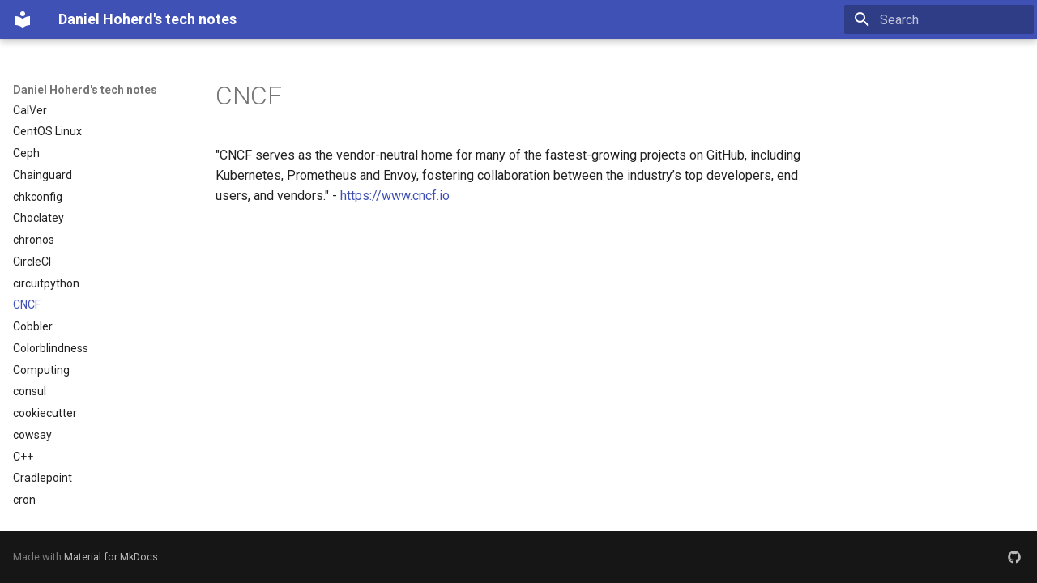

--- FILE ---
content_type: text/html; charset=utf-8
request_url: https://danielhoherd.com/tech-notes/cncf/
body_size: 7799
content:

<!doctype html>
<html lang="en" class="no-js">
  <head>
    
      <meta charset="utf-8">
      <meta name="viewport" content="width=device-width,initial-scale=1">
      
      
        <meta name="author" content="Daniel Austin Hoherd">
      
      
        <link rel="canonical" href="https://danielhoherd.com/tech-notes/cncf/">
      
      
        <link rel="prev" href="../circuitpython/">
      
      
        <link rel="next" href="../cobbler/">
      
      
        
      
      
      <link rel="icon" href="../assets/images/favicon.png">
      <meta name="generator" content="mkdocs-1.6.1, mkdocs-material-9.7.0">
    
    
      
        <title>CNCF - Daniel Hoherd's tech notes</title>
      
    
    
      <link rel="stylesheet" href="../assets/stylesheets/main.618322db.min.css">
      
      


    
    
      
    
    
      
        
        
        <link rel="preconnect" href="https://fonts.gstatic.com" crossorigin>
        <link rel="stylesheet" href="https://fonts.googleapis.com/css?family=Roboto:300,300i,400,400i,700,700i%7CRoboto+Mono:400,400i,700,700i&display=fallback">
        <style>:root{--md-text-font:"Roboto";--md-code-font:"Roboto Mono"}</style>
      
    
    
      <link rel="stylesheet" href="../static_assets/custom.css">
    
    <script>__md_scope=new URL("..",location),__md_hash=e=>[...e].reduce(((e,_)=>(e<<5)-e+_.charCodeAt(0)),0),__md_get=(e,_=localStorage,t=__md_scope)=>JSON.parse(_.getItem(t.pathname+"."+e)),__md_set=(e,_,t=localStorage,a=__md_scope)=>{try{t.setItem(a.pathname+"."+e,JSON.stringify(_))}catch(e){}}</script>
    
      

    
    
  </head>
  
  
    <body dir="ltr">
  
    
    <input class="md-toggle" data-md-toggle="drawer" type="checkbox" id="__drawer" autocomplete="off">
    <input class="md-toggle" data-md-toggle="search" type="checkbox" id="__search" autocomplete="off">
    <label class="md-overlay" for="__drawer"></label>
    <div data-md-component="skip">
      
        
        <a href="#cncf" class="md-skip">
          Skip to content
        </a>
      
    </div>
    <div data-md-component="announce">
      
    </div>
    
    
      

  

<header class="md-header md-header--shadow" data-md-component="header">
  <nav class="md-header__inner md-grid" aria-label="Header">
    <a href=".." title="Daniel Hoherd&#39;s tech notes" class="md-header__button md-logo" aria-label="Daniel Hoherd's tech notes" data-md-component="logo">
      
  
  <svg xmlns="http://www.w3.org/2000/svg" viewBox="0 0 24 24"><path d="M12 8a3 3 0 0 0 3-3 3 3 0 0 0-3-3 3 3 0 0 0-3 3 3 3 0 0 0 3 3m0 3.54C9.64 9.35 6.5 8 3 8v11c3.5 0 6.64 1.35 9 3.54 2.36-2.19 5.5-3.54 9-3.54V8c-3.5 0-6.64 1.35-9 3.54"/></svg>

    </a>
    <label class="md-header__button md-icon" for="__drawer">
      
      <svg xmlns="http://www.w3.org/2000/svg" viewBox="0 0 24 24"><path d="M3 6h18v2H3zm0 5h18v2H3zm0 5h18v2H3z"/></svg>
    </label>
    <div class="md-header__title" data-md-component="header-title">
      <div class="md-header__ellipsis">
        <div class="md-header__topic">
          <span class="md-ellipsis">
            Daniel Hoherd's tech notes
          </span>
        </div>
        <div class="md-header__topic" data-md-component="header-topic">
          <span class="md-ellipsis">
            
              CNCF
            
          </span>
        </div>
      </div>
    </div>
    
    
      <script>var palette=__md_get("__palette");if(palette&&palette.color){if("(prefers-color-scheme)"===palette.color.media){var media=matchMedia("(prefers-color-scheme: light)"),input=document.querySelector(media.matches?"[data-md-color-media='(prefers-color-scheme: light)']":"[data-md-color-media='(prefers-color-scheme: dark)']");palette.color.media=input.getAttribute("data-md-color-media"),palette.color.scheme=input.getAttribute("data-md-color-scheme"),palette.color.primary=input.getAttribute("data-md-color-primary"),palette.color.accent=input.getAttribute("data-md-color-accent")}for(var[key,value]of Object.entries(palette.color))document.body.setAttribute("data-md-color-"+key,value)}</script>
    
    
    
      
      
        <label class="md-header__button md-icon" for="__search">
          
          <svg xmlns="http://www.w3.org/2000/svg" viewBox="0 0 24 24"><path d="M9.5 3A6.5 6.5 0 0 1 16 9.5c0 1.61-.59 3.09-1.56 4.23l.27.27h.79l5 5-1.5 1.5-5-5v-.79l-.27-.27A6.52 6.52 0 0 1 9.5 16 6.5 6.5 0 0 1 3 9.5 6.5 6.5 0 0 1 9.5 3m0 2C7 5 5 7 5 9.5S7 14 9.5 14 14 12 14 9.5 12 5 9.5 5"/></svg>
        </label>
        <div class="md-search" data-md-component="search" role="dialog">
  <label class="md-search__overlay" for="__search"></label>
  <div class="md-search__inner" role="search">
    <form class="md-search__form" name="search">
      <input type="text" class="md-search__input" name="query" aria-label="Search" placeholder="Search" autocapitalize="off" autocorrect="off" autocomplete="off" spellcheck="false" data-md-component="search-query" required>
      <label class="md-search__icon md-icon" for="__search">
        
        <svg xmlns="http://www.w3.org/2000/svg" viewBox="0 0 24 24"><path d="M9.5 3A6.5 6.5 0 0 1 16 9.5c0 1.61-.59 3.09-1.56 4.23l.27.27h.79l5 5-1.5 1.5-5-5v-.79l-.27-.27A6.52 6.52 0 0 1 9.5 16 6.5 6.5 0 0 1 3 9.5 6.5 6.5 0 0 1 9.5 3m0 2C7 5 5 7 5 9.5S7 14 9.5 14 14 12 14 9.5 12 5 9.5 5"/></svg>
        
        <svg xmlns="http://www.w3.org/2000/svg" viewBox="0 0 24 24"><path d="M20 11v2H8l5.5 5.5-1.42 1.42L4.16 12l7.92-7.92L13.5 5.5 8 11z"/></svg>
      </label>
      <nav class="md-search__options" aria-label="Search">
        
        <button type="reset" class="md-search__icon md-icon" title="Clear" aria-label="Clear" tabindex="-1">
          
          <svg xmlns="http://www.w3.org/2000/svg" viewBox="0 0 24 24"><path d="M19 6.41 17.59 5 12 10.59 6.41 5 5 6.41 10.59 12 5 17.59 6.41 19 12 13.41 17.59 19 19 17.59 13.41 12z"/></svg>
        </button>
      </nav>
      
    </form>
    <div class="md-search__output">
      <div class="md-search__scrollwrap" tabindex="0" data-md-scrollfix>
        <div class="md-search-result" data-md-component="search-result">
          <div class="md-search-result__meta">
            Initializing search
          </div>
          <ol class="md-search-result__list" role="presentation"></ol>
        </div>
      </div>
    </div>
  </div>
</div>
      
    
    
  </nav>
  
</header>
    
    <div class="md-container" data-md-component="container">
      
      
        
          
        
      
      <main class="md-main" data-md-component="main">
        <div class="md-main__inner md-grid">
          
            
              
              <div class="md-sidebar md-sidebar--primary" data-md-component="sidebar" data-md-type="navigation" >
                <div class="md-sidebar__scrollwrap">
                  <div class="md-sidebar__inner">
                    



<nav class="md-nav md-nav--primary" aria-label="Navigation" data-md-level="0">
  <label class="md-nav__title" for="__drawer">
    <a href=".." title="Daniel Hoherd&#39;s tech notes" class="md-nav__button md-logo" aria-label="Daniel Hoherd's tech notes" data-md-component="logo">
      
  
  <svg xmlns="http://www.w3.org/2000/svg" viewBox="0 0 24 24"><path d="M12 8a3 3 0 0 0 3-3 3 3 0 0 0-3-3 3 3 0 0 0-3 3 3 3 0 0 0 3 3m0 3.54C9.64 9.35 6.5 8 3 8v11c3.5 0 6.64 1.35 9 3.54 2.36-2.19 5.5-3.54 9-3.54V8c-3.5 0-6.64 1.35-9 3.54"/></svg>

    </a>
    Daniel Hoherd's tech notes
  </label>
  
  <ul class="md-nav__list" data-md-scrollfix>
    
      
      
  
  
  
  
    <li class="md-nav__item">
      <a href=".." class="md-nav__link">
        
  
  
  <span class="md-ellipsis">
    
  
    About these notes
  

    
  </span>
  
  

      </a>
    </li>
  

    
      
      
  
  
  
  
    <li class="md-nav__item">
      <a href="../3d-printing/" class="md-nav__link">
        
  
  
  <span class="md-ellipsis">
    
  
    3D Printing
  

    
  </span>
  
  

      </a>
    </li>
  

    
      
      
  
  
  
  
    <li class="md-nav__item">
      <a href="../airflow/" class="md-nav__link">
        
  
  
  <span class="md-ellipsis">
    
  
    Airflow
  

    
  </span>
  
  

      </a>
    </li>
  

    
      
      
  
  
  
  
    <li class="md-nav__item">
      <a href="../airport/" class="md-nav__link">
        
  
  
  <span class="md-ellipsis">
    
  
    Apple Airport
  

    
  </span>
  
  

      </a>
    </li>
  

    
      
      
  
  
  
  
    <li class="md-nav__item">
      <a href="../amazon/" class="md-nav__link">
        
  
  
  <span class="md-ellipsis">
    
  
    Amazon
  

    
  </span>
  
  

      </a>
    </li>
  

    
      
      
  
  
  
  
    <li class="md-nav__item">
      <a href="../android/" class="md-nav__link">
        
  
  
  <span class="md-ellipsis">
    
  
    Android
  

    
  </span>
  
  

      </a>
    </li>
  

    
      
      
  
  
  
  
    <li class="md-nav__item">
      <a href="../ansible/" class="md-nav__link">
        
  
  
  <span class="md-ellipsis">
    
  
    Ansible
  

    
  </span>
  
  

      </a>
    </li>
  

    
      
      
  
  
  
  
    <li class="md-nav__item">
      <a href="../apfs/" class="md-nav__link">
        
  
  
  <span class="md-ellipsis">
    
  
    Apple APFS
  

    
  </span>
  
  

      </a>
    </li>
  

    
      
      
  
  
  
  
    <li class="md-nav__item">
      <a href="../apple/" class="md-nav__link">
        
  
  
  <span class="md-ellipsis">
    
  
    Apple Inc.
  

    
  </span>
  
  

      </a>
    </li>
  

    
      
      
  
  
  
  
    <li class="md-nav__item">
      <a href="../aptly/" class="md-nav__link">
        
  
  
  <span class="md-ellipsis">
    
  
    Aptly
  

    
  </span>
  
  

      </a>
    </li>
  

    
      
      
  
  
  
  
    <li class="md-nav__item">
      <a href="../aria2/" class="md-nav__link">
        
  
  
  <span class="md-ellipsis">
    
  
    Aria2
  

    
  </span>
  
  

      </a>
    </li>
  

    
      
      
  
  
  
  
    <li class="md-nav__item">
      <a href="../arpwatch/" class="md-nav__link">
        
  
  
  <span class="md-ellipsis">
    
  
    arpwatch
  

    
  </span>
  
  

      </a>
    </li>
  

    
      
      
  
  
  
  
    <li class="md-nav__item">
      <a href="../atomicparsley/" class="md-nav__link">
        
  
  
  <span class="md-ellipsis">
    
  
    AtomicParsley
  

    
  </span>
  
  

      </a>
    </li>
  

    
      
      
  
  
  
  
    <li class="md-nav__item">
      <a href="../automotive/" class="md-nav__link">
        
  
  
  <span class="md-ellipsis">
    
  
    Automotive
  

    
  </span>
  
  

      </a>
    </li>
  

    
      
      
  
  
  
  
    <li class="md-nav__item">
      <a href="../autonomous-vehicles/" class="md-nav__link">
        
  
  
  <span class="md-ellipsis">
    
  
    Autonomous Vehicle Links
  

    
  </span>
  
  

      </a>
    </li>
  

    
      
      
  
  
  
  
    <li class="md-nav__item">
      <a href="../avahi/" class="md-nav__link">
        
  
  
  <span class="md-ellipsis">
    
  
    Avahi
  

    
  </span>
  
  

      </a>
    </li>
  

    
      
      
  
  
  
  
    <li class="md-nav__item">
      <a href="../awk/" class="md-nav__link">
        
  
  
  <span class="md-ellipsis">
    
  
    awk
  

    
  </span>
  
  

      </a>
    </li>
  

    
      
      
  
  
  
  
    <li class="md-nav__item">
      <a href="../awless/" class="md-nav__link">
        
  
  
  <span class="md-ellipsis">
    
  
    awless
  

    
  </span>
  
  

      </a>
    </li>
  

    
      
      
  
  
  
  
    <li class="md-nav__item">
      <a href="../aws-cloudformation/" class="md-nav__link">
        
  
  
  <span class="md-ellipsis">
    
  
    Amazon AWS Cloudformation
  

    
  </span>
  
  

      </a>
    </li>
  

    
      
      
  
  
  
  
    <li class="md-nav__item">
      <a href="../awscli/" class="md-nav__link">
        
  
  
  <span class="md-ellipsis">
    
  
    Amazon awscli
  

    
  </span>
  
  

      </a>
    </li>
  

    
      
      
  
  
  
  
    <li class="md-nav__item">
      <a href="../backups/" class="md-nav__link">
        
  
  
  <span class="md-ellipsis">
    
  
    Backups
  

    
  </span>
  
  

      </a>
    </li>
  

    
      
      
  
  
  
  
    <li class="md-nav__item">
      <a href="../badblocks/" class="md-nav__link">
        
  
  
  <span class="md-ellipsis">
    
  
    badblocks
  

    
  </span>
  
  

      </a>
    </li>
  

    
      
      
  
  
  
  
    <li class="md-nav__item">
      <a href="../bash/" class="md-nav__link">
        
  
  
  <span class="md-ellipsis">
    
  
    GNU bash
  

    
  </span>
  
  

      </a>
    </li>
  

    
      
      
  
  
  
  
    <li class="md-nav__item">
      <a href="../bazzite/" class="md-nav__link">
        
  
  
  <span class="md-ellipsis">
    
  
    bazzite
  

    
  </span>
  
  

      </a>
    </li>
  

    
      
      
  
  
  
  
    <li class="md-nav__item">
      <a href="../bbcp/" class="md-nav__link">
        
  
  
  <span class="md-ellipsis">
    
  
    bbcp
  

    
  </span>
  
  

      </a>
    </li>
  

    
      
      
  
  
  
  
    <li class="md-nav__item">
      <a href="../bc/" class="md-nav__link">
        
  
  
  <span class="md-ellipsis">
    
  
    GNU bc
  

    
  </span>
  
  

      </a>
    </li>
  

    
      
      
  
  
  
  
    <li class="md-nav__item">
      <a href="../bind/" class="md-nav__link">
        
  
  
  <span class="md-ellipsis">
    
  
    BIND
  

    
  </span>
  
  

      </a>
    </li>
  

    
      
      
  
  
  
  
    <li class="md-nav__item">
      <a href="../blkid/" class="md-nav__link">
        
  
  
  <span class="md-ellipsis">
    
  
    blkid
  

    
  </span>
  
  

      </a>
    </li>
  

    
      
      
  
  
  
  
    <li class="md-nav__item">
      <a href="../bluetooth/" class="md-nav__link">
        
  
  
  <span class="md-ellipsis">
    
  
    bluetooth
  

    
  </span>
  
  

      </a>
    </li>
  

    
      
      
  
  
  
  
    <li class="md-nav__item">
      <a href="../bpf/" class="md-nav__link">
        
  
  
  <span class="md-ellipsis">
    
  
    bpf
  

    
  </span>
  
  

      </a>
    </li>
  

    
      
      
  
  
  
  
    <li class="md-nav__item">
      <a href="../btrfs/" class="md-nav__link">
        
  
  
  <span class="md-ellipsis">
    
  
    btrfs
  

    
  </span>
  
  

      </a>
    </li>
  

    
      
      
  
  
  
  
    <li class="md-nav__item">
      <a href="../c/" class="md-nav__link">
        
  
  
  <span class="md-ellipsis">
    
  
    C
  

    
  </span>
  
  

      </a>
    </li>
  

    
      
      
  
  
  
  
    <li class="md-nav__item">
      <a href="../calico/" class="md-nav__link">
        
  
  
  <span class="md-ellipsis">
    
  
    calico
  

    
  </span>
  
  

      </a>
    </li>
  

    
      
      
  
  
  
  
    <li class="md-nav__item">
      <a href="../calver/" class="md-nav__link">
        
  
  
  <span class="md-ellipsis">
    
  
    CalVer
  

    
  </span>
  
  

      </a>
    </li>
  

    
      
      
  
  
  
  
    <li class="md-nav__item">
      <a href="../centos/" class="md-nav__link">
        
  
  
  <span class="md-ellipsis">
    
  
    CentOS Linux
  

    
  </span>
  
  

      </a>
    </li>
  

    
      
      
  
  
  
  
    <li class="md-nav__item">
      <a href="../ceph/" class="md-nav__link">
        
  
  
  <span class="md-ellipsis">
    
  
    Ceph
  

    
  </span>
  
  

      </a>
    </li>
  

    
      
      
  
  
  
  
    <li class="md-nav__item">
      <a href="../chainguard/" class="md-nav__link">
        
  
  
  <span class="md-ellipsis">
    
  
    Chainguard
  

    
  </span>
  
  

      </a>
    </li>
  

    
      
      
  
  
  
  
    <li class="md-nav__item">
      <a href="../chkconfig/" class="md-nav__link">
        
  
  
  <span class="md-ellipsis">
    
  
    chkconfig
  

    
  </span>
  
  

      </a>
    </li>
  

    
      
      
  
  
  
  
    <li class="md-nav__item">
      <a href="../chocolatey/" class="md-nav__link">
        
  
  
  <span class="md-ellipsis">
    
  
    Choclatey
  

    
  </span>
  
  

      </a>
    </li>
  

    
      
      
  
  
  
  
    <li class="md-nav__item">
      <a href="../chronos/" class="md-nav__link">
        
  
  
  <span class="md-ellipsis">
    
  
    chronos
  

    
  </span>
  
  

      </a>
    </li>
  

    
      
      
  
  
  
  
    <li class="md-nav__item">
      <a href="../circleci/" class="md-nav__link">
        
  
  
  <span class="md-ellipsis">
    
  
    CircleCI
  

    
  </span>
  
  

      </a>
    </li>
  

    
      
      
  
  
  
  
    <li class="md-nav__item">
      <a href="../circuitpython/" class="md-nav__link">
        
  
  
  <span class="md-ellipsis">
    
  
    circuitpython
  

    
  </span>
  
  

      </a>
    </li>
  

    
      
      
  
  
    
  
  
  
    <li class="md-nav__item md-nav__item--active">
      
      <input class="md-nav__toggle md-toggle" type="checkbox" id="__toc">
      
      
        
      
      
      <a href="./" class="md-nav__link md-nav__link--active">
        
  
  
  <span class="md-ellipsis">
    
  
    CNCF
  

    
  </span>
  
  

      </a>
      
    </li>
  

    
      
      
  
  
  
  
    <li class="md-nav__item">
      <a href="../cobbler/" class="md-nav__link">
        
  
  
  <span class="md-ellipsis">
    
  
    Cobbler
  

    
  </span>
  
  

      </a>
    </li>
  

    
      
      
  
  
  
  
    <li class="md-nav__item">
      <a href="../colorblindness/" class="md-nav__link">
        
  
  
  <span class="md-ellipsis">
    
  
    Colorblindness
  

    
  </span>
  
  

      </a>
    </li>
  

    
      
      
  
  
  
  
    <li class="md-nav__item">
      <a href="../computing/" class="md-nav__link">
        
  
  
  <span class="md-ellipsis">
    
  
    Computing
  

    
  </span>
  
  

      </a>
    </li>
  

    
      
      
  
  
  
  
    <li class="md-nav__item">
      <a href="../consul/" class="md-nav__link">
        
  
  
  <span class="md-ellipsis">
    
  
    consul
  

    
  </span>
  
  

      </a>
    </li>
  

    
      
      
  
  
  
  
    <li class="md-nav__item">
      <a href="../cookiecutter/" class="md-nav__link">
        
  
  
  <span class="md-ellipsis">
    
  
    cookiecutter
  

    
  </span>
  
  

      </a>
    </li>
  

    
      
      
  
  
  
  
    <li class="md-nav__item">
      <a href="../cowsay/" class="md-nav__link">
        
  
  
  <span class="md-ellipsis">
    
  
    cowsay
  

    
  </span>
  
  

      </a>
    </li>
  

    
      
      
  
  
  
  
    <li class="md-nav__item">
      <a href="../cpp/" class="md-nav__link">
        
  
  
  <span class="md-ellipsis">
    
  
    C++
  

    
  </span>
  
  

      </a>
    </li>
  

    
      
      
  
  
  
  
    <li class="md-nav__item">
      <a href="../cradlepoint/" class="md-nav__link">
        
  
  
  <span class="md-ellipsis">
    
  
    Cradlepoint
  

    
  </span>
  
  

      </a>
    </li>
  

    
      
      
  
  
  
  
    <li class="md-nav__item">
      <a href="../cron/" class="md-nav__link">
        
  
  
  <span class="md-ellipsis">
    
  
    cron
  

    
  </span>
  
  

      </a>
    </li>
  

    
      
      
  
  
  
  
    <li class="md-nav__item">
      <a href="../cryptography/" class="md-nav__link">
        
  
  
  <span class="md-ellipsis">
    
  
    cryptography
  

    
  </span>
  
  

      </a>
    </li>
  

    
      
      
  
  
  
  
    <li class="md-nav__item">
      <a href="../cryptsetup/" class="md-nav__link">
        
  
  
  <span class="md-ellipsis">
    
  
    cryptsetup
  

    
  </span>
  
  

      </a>
    </li>
  

    
      
      
  
  
  
  
    <li class="md-nav__item">
      <a href="../csplit/" class="md-nav__link">
        
  
  
  <span class="md-ellipsis">
    
  
    csplit
  

    
  </span>
  
  

      </a>
    </li>
  

    
      
      
  
  
  
  
    <li class="md-nav__item">
      <a href="../css/" class="md-nav__link">
        
  
  
  <span class="md-ellipsis">
    
  
    Cascading Style Sheets
  

    
  </span>
  
  

      </a>
    </li>
  

    
      
      
  
  
  
  
    <li class="md-nav__item">
      <a href="../curl/" class="md-nav__link">
        
  
  
  <span class="md-ellipsis">
    
  
    cURL
  

    
  </span>
  
  

      </a>
    </li>
  

    
      
      
  
  
  
  
    <li class="md-nav__item">
      <a href="../cut/" class="md-nav__link">
        
  
  
  <span class="md-ellipsis">
    
  
    cut
  

    
  </span>
  
  

      </a>
    </li>
  

    
      
      
  
  
  
  
    <li class="md-nav__item">
      <a href="../d2/" class="md-nav__link">
        
  
  
  <span class="md-ellipsis">
    
  
    d2 diagram language
  

    
  </span>
  
  

      </a>
    </li>
  

    
      
      
  
  
  
  
    <li class="md-nav__item">
      <a href="../dasel/" class="md-nav__link">
        
  
  
  <span class="md-ellipsis">
    
  
    dasel
  

    
  </span>
  
  

      </a>
    </li>
  

    
      
      
  
  
  
  
    <li class="md-nav__item">
      <a href="../data/" class="md-nav__link">
        
  
  
  <span class="md-ellipsis">
    
  
    data
  

    
  </span>
  
  

      </a>
    </li>
  

    
      
      
  
  
  
  
    <li class="md-nav__item">
      <a href="../datasette/" class="md-nav__link">
        
  
  
  <span class="md-ellipsis">
    
  
    Datasette
  

    
  </span>
  
  

      </a>
    </li>
  

    
      
      
  
  
  
  
    <li class="md-nav__item">
      <a href="../date/" class="md-nav__link">
        
  
  
  <span class="md-ellipsis">
    
  
    date
  

    
  </span>
  
  

      </a>
    </li>
  

    
      
      
  
  
  
  
    <li class="md-nav__item">
      <a href="../dcfldd/" class="md-nav__link">
        
  
  
  <span class="md-ellipsis">
    
  
    dcfldd
  

    
  </span>
  
  

      </a>
    </li>
  

    
      
      
  
  
  
  
    <li class="md-nav__item">
      <a href="../dcgc/" class="md-nav__link">
        
  
  
  <span class="md-ellipsis">
    
  
    Docker Custodian
  

    
  </span>
  
  

      </a>
    </li>
  

    
      
      
  
  
  
  
    <li class="md-nav__item">
      <a href="../dcraw/" class="md-nav__link">
        
  
  
  <span class="md-ellipsis">
    
  
    dcraw
  

    
  </span>
  
  

      </a>
    </li>
  

    
      
      
  
  
  
  
    <li class="md-nav__item">
      <a href="../dd-wrt/" class="md-nav__link">
        
  
  
  <span class="md-ellipsis">
    
  
    dd-wrt
  

    
  </span>
  
  

      </a>
    </li>
  

    
      
      
  
  
  
  
    <li class="md-nav__item">
      <a href="../dd/" class="md-nav__link">
        
  
  
  <span class="md-ellipsis">
    
  
    dd
  

    
  </span>
  
  

      </a>
    </li>
  

    
      
      
  
  
  
  
    <li class="md-nav__item">
      <a href="../ddrescue/" class="md-nav__link">
        
  
  
  <span class="md-ellipsis">
    
  
    ddrescue
  

    
  </span>
  
  

      </a>
    </li>
  

    
      
      
  
  
  
  
    <li class="md-nav__item">
      <a href="../deb/" class="md-nav__link">
        
  
  
  <span class="md-ellipsis">
    
  
    deb
  

    
  </span>
  
  

      </a>
    </li>
  

    
      
      
  
  
  
  
    <li class="md-nav__item">
      <a href="../debian/" class="md-nav__link">
        
  
  
  <span class="md-ellipsis">
    
  
    debian
  

    
  </span>
  
  

      </a>
    </li>
  

    
      
      
  
  
  
  
    <li class="md-nav__item">
      <a href="../defaults/" class="md-nav__link">
        
  
  
  <span class="md-ellipsis">
    
  
    defaults
  

    
  </span>
  
  

      </a>
    </li>
  

    
      
      
  
  
  
  
    <li class="md-nav__item">
      <a href="../devops/" class="md-nav__link">
        
  
  
  <span class="md-ellipsis">
    
  
    devops
  

    
  </span>
  
  

      </a>
    </li>
  

    
      
      
  
  
  
  
    <li class="md-nav__item">
      <a href="../dhcp/" class="md-nav__link">
        
  
  
  <span class="md-ellipsis">
    
  
    DHCP
  

    
  </span>
  
  

      </a>
    </li>
  

    
      
      
  
  
  
  
    <li class="md-nav__item">
      <a href="../dhcpd.conf/" class="md-nav__link">
        
  
  
  <span class="md-ellipsis">
    
  
    dhcpd.conf
  

    
  </span>
  
  

      </a>
    </li>
  

    
      
      
  
  
  
  
    <li class="md-nav__item">
      <a href="../diagrams/" class="md-nav__link">
        
  
  
  <span class="md-ellipsis">
    
  
    diagrams
  

    
  </span>
  
  

      </a>
    </li>
  

    
      
      
  
  
  
  
    <li class="md-nav__item">
      <a href="../dig/" class="md-nav__link">
        
  
  
  <span class="md-ellipsis">
    
  
    dig
  

    
  </span>
  
  

      </a>
    </li>
  

    
      
      
  
  
  
  
    <li class="md-nav__item">
      <a href="../dmidecode/" class="md-nav__link">
        
  
  
  <span class="md-ellipsis">
    
  
    dmidecode
  

    
  </span>
  
  

      </a>
    </li>
  

    
      
      
  
  
  
  
    <li class="md-nav__item">
      <a href="../dns/" class="md-nav__link">
        
  
  
  <span class="md-ellipsis">
    
  
    DNS
  

    
  </span>
  
  

      </a>
    </li>
  

    
      
      
  
  
  
  
    <li class="md-nav__item">
      <a href="../docker/" class="md-nav__link">
        
  
  
  <span class="md-ellipsis">
    
  
    docker
  

    
  </span>
  
  

      </a>
    </li>
  

    
      
      
  
  
  
  
    <li class="md-nav__item">
      <a href="../document-query/" class="md-nav__link">
        
  
  
  <span class="md-ellipsis">
    
  
    document query tools
  

    
  </span>
  
  

      </a>
    </li>
  

    
      
      
  
  
  
  
    <li class="md-nav__item">
      <a href="../drone/" class="md-nav__link">
        
  
  
  <span class="md-ellipsis">
    
  
    Drone
  

    
  </span>
  
  

      </a>
    </li>
  

    
      
      
  
  
  
  
    <li class="md-nav__item">
      <a href="../dsrc/" class="md-nav__link">
        
  
  
  <span class="md-ellipsis">
    
  
    dsrc
  

    
  </span>
  
  

      </a>
    </li>
  

    
      
      
  
  
  
  
    <li class="md-nav__item">
      <a href="../dtrace/" class="md-nav__link">
        
  
  
  <span class="md-ellipsis">
    
  
    dtrace
  

    
  </span>
  
  

      </a>
    </li>
  

    
      
      
  
  
  
  
    <li class="md-nav__item">
      <a href="../du/" class="md-nav__link">
        
  
  
  <span class="md-ellipsis">
    
  
    du
  

    
  </span>
  
  

      </a>
    </li>
  

    
      
      
  
  
  
  
    <li class="md-nav__item">
      <a href="../duplicity/" class="md-nav__link">
        
  
  
  <span class="md-ellipsis">
    
  
    duplicity
  

    
  </span>
  
  

      </a>
    </li>
  

    
      
      
  
  
  
  
    <li class="md-nav__item">
      <a href="../e-bike/" class="md-nav__link">
        
  
  
  <span class="md-ellipsis">
    
  
    E-bike
  

    
  </span>
  
  

      </a>
    </li>
  

    
      
      
  
  
  
  
    <li class="md-nav__item">
      <a href="../ebpf/" class="md-nav__link">
        
  
  
  <span class="md-ellipsis">
    
  
    eBPF
  

    
  </span>
  
  

      </a>
    </li>
  

    
      
      
  
  
  
  
    <li class="md-nav__item">
      <a href="../education/" class="md-nav__link">
        
  
  
  <span class="md-ellipsis">
    
  
    education
  

    
  </span>
  
  

      </a>
    </li>
  

    
      
      
  
  
  
  
    <li class="md-nav__item">
      <a href="../elasticsearch/" class="md-nav__link">
        
  
  
  <span class="md-ellipsis">
    
  
    Elasticsearch
  

    
  </span>
  
  

      </a>
    </li>
  

    
      
      
  
  
  
  
    <li class="md-nav__item">
      <a href="../eleduino/" class="md-nav__link">
        
  
  
  <span class="md-ellipsis">
    
  
    Eleduino
  

    
  </span>
  
  

      </a>
    </li>
  

    
      
      
  
  
  
  
    <li class="md-nav__item">
      <a href="../etcd/" class="md-nav__link">
        
  
  
  <span class="md-ellipsis">
    
  
    etcd
  

    
  </span>
  
  

      </a>
    </li>
  

    
      
      
  
  
  
  
    <li class="md-nav__item">
      <a href="../ethtool/" class="md-nav__link">
        
  
  
  <span class="md-ellipsis">
    
  
    ethtool
  

    
  </span>
  
  

      </a>
    </li>
  

    
      
      
  
  
  
  
    <li class="md-nav__item">
      <a href="../exiftool/" class="md-nav__link">
        
  
  
  <span class="md-ellipsis">
    
  
    exiftool
  

    
  </span>
  
  

      </a>
    </li>
  

    
      
      
  
  
  
  
    <li class="md-nav__item">
      <a href="../falco/" class="md-nav__link">
        
  
  
  <span class="md-ellipsis">
    
  
    falco
  

    
  </span>
  
  

      </a>
    </li>
  

    
      
      
  
  
  
  
    <li class="md-nav__item">
      <a href="../fediverse/" class="md-nav__link">
        
  
  
  <span class="md-ellipsis">
    
  
    fediverse
  

    
  </span>
  
  

      </a>
    </li>
  

    
      
      
  
  
  
  
    <li class="md-nav__item">
      <a href="../fedramp/" class="md-nav__link">
        
  
  
  <span class="md-ellipsis">
    
  
    Fedramp
  

    
  </span>
  
  

      </a>
    </li>
  

    
      
      
  
  
  
  
    <li class="md-nav__item">
      <a href="../ffmpeg/" class="md-nav__link">
        
  
  
  <span class="md-ellipsis">
    
  
    ffmpeg
  

    
  </span>
  
  

      </a>
    </li>
  

    
      
      
  
  
  
  
    <li class="md-nav__item">
      <a href="../figlet/" class="md-nav__link">
        
  
  
  <span class="md-ellipsis">
    
  
    figlet
  

    
  </span>
  
  

      </a>
    </li>
  

    
      
      
  
  
  
  
    <li class="md-nav__item">
      <a href="../finance/" class="md-nav__link">
        
  
  
  <span class="md-ellipsis">
    
  
    Finance
  

    
  </span>
  
  

      </a>
    </li>
  

    
      
      
  
  
  
  
    <li class="md-nav__item">
      <a href="../find/" class="md-nav__link">
        
  
  
  <span class="md-ellipsis">
    
  
    find
  

    
  </span>
  
  

      </a>
    </li>
  

    
      
      
  
  
  
  
    <li class="md-nav__item">
      <a href="../findmnt/" class="md-nav__link">
        
  
  
  <span class="md-ellipsis">
    
  
    findmnt
  

    
  </span>
  
  

      </a>
    </li>
  

    
      
      
  
  
  
  
    <li class="md-nav__item">
      <a href="../fio/" class="md-nav__link">
        
  
  
  <span class="md-ellipsis">
    
  
    fio
  

    
  </span>
  
  

      </a>
    </li>
  

    
      
      
  
  
  
  
    <li class="md-nav__item">
      <a href="../flask/" class="md-nav__link">
        
  
  
  <span class="md-ellipsis">
    
  
    flask
  

    
  </span>
  
  

      </a>
    </li>
  

    
      
      
  
  
  
  
    <li class="md-nav__item">
      <a href="../flipper-zero/" class="md-nav__link">
        
  
  
  <span class="md-ellipsis">
    
  
    Flipper Zero
  

    
  </span>
  
  

      </a>
    </li>
  

    
      
      
  
  
  
  
    <li class="md-nav__item">
      <a href="../fluent-bit/" class="md-nav__link">
        
  
  
  <span class="md-ellipsis">
    
  
    fluent-bit
  

    
  </span>
  
  

      </a>
    </li>
  

    
      
      
  
  
  
  
    <li class="md-nav__item">
      <a href="../fluentd/" class="md-nav__link">
        
  
  
  <span class="md-ellipsis">
    
  
    fluentd
  

    
  </span>
  
  

      </a>
    </li>
  

    
      
      
  
  
  
  
    <li class="md-nav__item">
      <a href="../fortune/" class="md-nav__link">
        
  
  
  <span class="md-ellipsis">
    
  
    fortune
  

    
  </span>
  
  

      </a>
    </li>
  

    
      
      
  
  
  
  
    <li class="md-nav__item">
      <a href="../fuser/" class="md-nav__link">
        
  
  
  <span class="md-ellipsis">
    
  
    fuser
  

    
  </span>
  
  

      </a>
    </li>
  

    
      
      
  
  
  
  
    <li class="md-nav__item">
      <a href="../gaming/" class="md-nav__link">
        
  
  
  <span class="md-ellipsis">
    
  
    gaming
  

    
  </span>
  
  

      </a>
    </li>
  

    
      
      
  
  
  
  
    <li class="md-nav__item">
      <a href="../genicam/" class="md-nav__link">
        
  
  
  <span class="md-ellipsis">
    
  
    GenICam
  

    
  </span>
  
  

      </a>
    </li>
  

    
      
      
  
  
  
  
    <li class="md-nav__item">
      <a href="../geodata/" class="md-nav__link">
        
  
  
  <span class="md-ellipsis">
    
  
    geodata
  

    
  </span>
  
  

      </a>
    </li>
  

    
      
      
  
  
  
  
    <li class="md-nav__item">
      <a href="../gige-vision/" class="md-nav__link">
        
  
  
  <span class="md-ellipsis">
    
  
    GigE Vision
  

    
  </span>
  
  

      </a>
    </li>
  

    
      
      
  
  
  
  
    <li class="md-nav__item">
      <a href="../git/" class="md-nav__link">
        
  
  
  <span class="md-ellipsis">
    
  
    Git
  

    
  </span>
  
  

      </a>
    </li>
  

    
      
      
  
  
  
  
    <li class="md-nav__item">
      <a href="../github/" class="md-nav__link">
        
  
  
  <span class="md-ellipsis">
    
  
    Github
  

    
  </span>
  
  

      </a>
    </li>
  

    
      
      
  
  
  
  
    <li class="md-nav__item">
      <a href="../gitlab/" class="md-nav__link">
        
  
  
  <span class="md-ellipsis">
    
  
    Gitlab
  

    
  </span>
  
  

      </a>
    </li>
  

    
      
      
  
  
  
  
    <li class="md-nav__item">
      <a href="../gitolite/" class="md-nav__link">
        
  
  
  <span class="md-ellipsis">
    
  
    gitolite
  

    
  </span>
  
  

      </a>
    </li>
  

    
      
      
  
  
  
  
    <li class="md-nav__item">
      <a href="../glsl/" class="md-nav__link">
        
  
  
  <span class="md-ellipsis">
    
  
    glsl
  

    
  </span>
  
  

      </a>
    </li>
  

    
      
      
  
  
  
  
    <li class="md-nav__item">
      <a href="../gnu-screen/" class="md-nav__link">
        
  
  
  <span class="md-ellipsis">
    
  
    GNU Screen
  

    
  </span>
  
  

      </a>
    </li>
  

    
      
      
  
  
  
  
    <li class="md-nav__item">
      <a href="../golang/" class="md-nav__link">
        
  
  
  <span class="md-ellipsis">
    
  
    golang
  

    
  </span>
  
  

      </a>
    </li>
  

    
      
      
  
  
  
  
    <li class="md-nav__item">
      <a href="../google-cloud/" class="md-nav__link">
        
  
  
  <span class="md-ellipsis">
    
  
    Google Cloud
  

    
  </span>
  
  

      </a>
    </li>
  

    
      
      
  
  
  
  
    <li class="md-nav__item">
      <a href="../google-earth/" class="md-nav__link">
        
  
  
  <span class="md-ellipsis">
    
  
    Google Earth
  

    
  </span>
  
  

      </a>
    </li>
  

    
      
      
  
  
  
  
    <li class="md-nav__item">
      <a href="../google-sheets/" class="md-nav__link">
        
  
  
  <span class="md-ellipsis">
    
  
    Google Sheets
  

    
  </span>
  
  

      </a>
    </li>
  

    
      
      
  
  
  
  
    <li class="md-nav__item">
      <a href="../google/" class="md-nav__link">
        
  
  
  <span class="md-ellipsis">
    
  
    Google
  

    
  </span>
  
  

      </a>
    </li>
  

    
      
      
  
  
  
  
    <li class="md-nav__item">
      <a href="../graphicsmagick/" class="md-nav__link">
        
  
  
  <span class="md-ellipsis">
    
  
    GraphicsMagick
  

    
  </span>
  
  

      </a>
    </li>
  

    
      
      
  
  
  
  
    <li class="md-nav__item">
      <a href="../graphql/" class="md-nav__link">
        
  
  
  <span class="md-ellipsis">
    
  
    GraphQL
  

    
  </span>
  
  

      </a>
    </li>
  

    
      
      
  
  
  
  
    <li class="md-nav__item">
      <a href="../grep/" class="md-nav__link">
        
  
  
  <span class="md-ellipsis">
    
  
    grep
  

    
  </span>
  
  

      </a>
    </li>
  

    
      
      
  
  
  
  
    <li class="md-nav__item">
      <a href="../grub/" class="md-nav__link">
        
  
  
  <span class="md-ellipsis">
    
  
    GNU GRUB
  

    
  </span>
  
  

      </a>
    </li>
  

    
      
      
  
  
  
  
    <li class="md-nav__item">
      <a href="../hadoop/" class="md-nav__link">
        
  
  
  <span class="md-ellipsis">
    
  
    Hadoop
  

    
  </span>
  
  

      </a>
    </li>
  

    
      
      
  
  
  
  
    <li class="md-nav__item">
      <a href="../handbrake/" class="md-nav__link">
        
  
  
  <span class="md-ellipsis">
    
  
    Handbrake
  

    
  </span>
  
  

      </a>
    </li>
  

    
      
      
  
  
  
  
    <li class="md-nav__item">
      <a href="../hashids/" class="md-nav__link">
        
  
  
  <span class="md-ellipsis">
    
  
    Hashids
  

    
  </span>
  
  

      </a>
    </li>
  

    
      
      
  
  
  
  
    <li class="md-nav__item">
      <a href="../helm/" class="md-nav__link">
        
  
  
  <span class="md-ellipsis">
    
  
    helm
  

    
  </span>
  
  

      </a>
    </li>
  

    
      
      
  
  
  
  
    <li class="md-nav__item">
      <a href="../home-assistant/" class="md-nav__link">
        
  
  
  <span class="md-ellipsis">
    
  
    Home Assistant
  

    
  </span>
  
  

      </a>
    </li>
  

    
      
      
  
  
  
  
    <li class="md-nav__item">
      <a href="../hp/" class="md-nav__link">
        
  
  
  <span class="md-ellipsis">
    
  
    HP
  

    
  </span>
  
  

      </a>
    </li>
  

    
      
      
  
  
  
  
    <li class="md-nav__item">
      <a href="../htmx/" class="md-nav__link">
        
  
  
  <span class="md-ellipsis">
    
  
    htmx
  

    
  </span>
  
  

      </a>
    </li>
  

    
      
      
  
  
  
  
    <li class="md-nav__item">
      <a href="../htop/" class="md-nav__link">
        
  
  
  <span class="md-ellipsis">
    
  
    htop
  

    
  </span>
  
  

      </a>
    </li>
  

    
      
      
  
  
  
  
    <li class="md-nav__item">
      <a href="../httpstat/" class="md-nav__link">
        
  
  
  <span class="md-ellipsis">
    
  
    httpstat
  

    
  </span>
  
  

      </a>
    </li>
  

    
      
      
  
  
  
  
    <li class="md-nav__item">
      <a href="../iTunes/" class="md-nav__link">
        
  
  
  <span class="md-ellipsis">
    
  
    iTunes
  

    
  </span>
  
  

      </a>
    </li>
  

    
      
      
  
  
  
  
    <li class="md-nav__item">
      <a href="../image-formats/" class="md-nav__link">
        
  
  
  <span class="md-ellipsis">
    
  
    Graphical Image Formats
  

    
  </span>
  
  

      </a>
    </li>
  

    
      
      
  
  
  
  
    <li class="md-nav__item">
      <a href="../imagemagick/" class="md-nav__link">
        
  
  
  <span class="md-ellipsis">
    
  
    ImageMagick
  

    
  </span>
  
  

      </a>
    </li>
  

    
      
      
  
  
  
  
    <li class="md-nav__item">
      <a href="../img2xterm/" class="md-nav__link">
        
  
  
  <span class="md-ellipsis">
    
  
    img2xterm
  

    
  </span>
  
  

      </a>
    </li>
  

    
      
      
  
  
  
  
    <li class="md-nav__item">
      <a href="../inotify/" class="md-nav__link">
        
  
  
  <span class="md-ellipsis">
    
  
    inotify
  

    
  </span>
  
  

      </a>
    </li>
  

    
      
      
  
  
  
  
    <li class="md-nav__item">
      <a href="../internet/" class="md-nav__link">
        
  
  
  <span class="md-ellipsis">
    
  
    The Internet
  

    
  </span>
  
  

      </a>
    </li>
  

    
      
      
  
  
  
  
    <li class="md-nav__item">
      <a href="../interview/" class="md-nav__link">
        
  
  
  <span class="md-ellipsis">
    
  
    Interviews
  

    
  </span>
  
  

      </a>
    </li>
  

    
      
      
  
  
  
  
    <li class="md-nav__item">
      <a href="../iotop/" class="md-nav__link">
        
  
  
  <span class="md-ellipsis">
    
  
    iotop
  

    
  </span>
  
  

      </a>
    </li>
  

    
      
      
  
  
  
  
    <li class="md-nav__item">
      <a href="../ip/" class="md-nav__link">
        
  
  
  <span class="md-ellipsis">
    
  
    ip
  

    
  </span>
  
  

      </a>
    </li>
  

    
      
      
  
  
  
  
    <li class="md-nav__item">
      <a href="../iperf/" class="md-nav__link">
        
  
  
  <span class="md-ellipsis">
    
  
    iperf
  

    
  </span>
  
  

      </a>
    </li>
  

    
      
      
  
  
  
  
    <li class="md-nav__item">
      <a href="../ipmi/" class="md-nav__link">
        
  
  
  <span class="md-ellipsis">
    
  
    IPMI
  

    
  </span>
  
  

      </a>
    </li>
  

    
      
      
  
  
  
  
    <li class="md-nav__item">
      <a href="../iptables/" class="md-nav__link">
        
  
  
  <span class="md-ellipsis">
    
  
    iptables
  

    
  </span>
  
  

      </a>
    </li>
  

    
      
      
  
  
  
  
    <li class="md-nav__item">
      <a href="../irc/" class="md-nav__link">
        
  
  
  <span class="md-ellipsis">
    
  
    irc
  

    
  </span>
  
  

      </a>
    </li>
  

    
      
      
  
  
  
  
    <li class="md-nav__item">
      <a href="../irssi/" class="md-nav__link">
        
  
  
  <span class="md-ellipsis">
    
  
    irssi
  

    
  </span>
  
  

      </a>
    </li>
  

    
      
      
  
  
  
  
    <li class="md-nav__item">
      <a href="../jargon/" class="md-nav__link">
        
  
  
  <span class="md-ellipsis">
    
  
    jargon
  

    
  </span>
  
  

      </a>
    </li>
  

    
      
      
  
  
  
  
    <li class="md-nav__item">
      <a href="../javascript/" class="md-nav__link">
        
  
  
  <span class="md-ellipsis">
    
  
    JavaScript
  

    
  </span>
  
  

      </a>
    </li>
  

    
      
      
  
  
  
  
    <li class="md-nav__item">
      <a href="../jdupes/" class="md-nav__link">
        
  
  
  <span class="md-ellipsis">
    
  
    jdupes
  

    
  </span>
  
  

      </a>
    </li>
  

    
      
      
  
  
  
  
    <li class="md-nav__item">
      <a href="../jellyfin/" class="md-nav__link">
        
  
  
  <span class="md-ellipsis">
    
  
    Jellyfin
  

    
  </span>
  
  

      </a>
    </li>
  

    
      
      
  
  
  
  
    <li class="md-nav__item">
      <a href="../jmespath/" class="md-nav__link">
        
  
  
  <span class="md-ellipsis">
    
  
    jmespath
  

    
  </span>
  
  

      </a>
    </li>
  

    
      
      
  
  
  
  
    <li class="md-nav__item">
      <a href="../join/" class="md-nav__link">
        
  
  
  <span class="md-ellipsis">
    
  
    join
  

    
  </span>
  
  

      </a>
    </li>
  

    
      
      
  
  
  
  
    <li class="md-nav__item">
      <a href="../jot/" class="md-nav__link">
        
  
  
  <span class="md-ellipsis">
    
  
    jot
  

    
  </span>
  
  

      </a>
    </li>
  

    
      
      
  
  
  
  
    <li class="md-nav__item">
      <a href="../jpeginfo/" class="md-nav__link">
        
  
  
  <span class="md-ellipsis">
    
  
    jpeginfo
  

    
  </span>
  
  

      </a>
    </li>
  

    
      
      
  
  
  
  
    <li class="md-nav__item">
      <a href="../jq/" class="md-nav__link">
        
  
  
  <span class="md-ellipsis">
    
  
    jq
  

    
  </span>
  
  

      </a>
    </li>
  

    
      
      
  
  
  
  
    <li class="md-nav__item">
      <a href="../json/" class="md-nav__link">
        
  
  
  <span class="md-ellipsis">
    
  
    JSON
  

    
  </span>
  
  

      </a>
    </li>
  

    
      
      
  
  
  
  
    <li class="md-nav__item">
      <a href="../jsonnet/" class="md-nav__link">
        
  
  
  <span class="md-ellipsis">
    
  
    jsonnet
  

    
  </span>
  
  

      </a>
    </li>
  

    
      
      
  
  
  
  
    <li class="md-nav__item">
      <a href="../jsonpath/" class="md-nav__link">
        
  
  
  <span class="md-ellipsis">
    
  
    JSONPath
  

    
  </span>
  
  

      </a>
    </li>
  

    
      
      
  
  
  
  
    <li class="md-nav__item">
      <a href="../jujutsu/" class="md-nav__link">
        
  
  
  <span class="md-ellipsis">
    
  
    jujutsu
  

    
  </span>
  
  

      </a>
    </li>
  

    
      
      
  
  
  
  
    <li class="md-nav__item">
      <a href="../juniper/" class="md-nav__link">
        
  
  
  <span class="md-ellipsis">
    
  
    Juniper
  

    
  </span>
  
  

      </a>
    </li>
  

    
      
      
  
  
  
  
    <li class="md-nav__item">
      <a href="../jupyter/" class="md-nav__link">
        
  
  
  <span class="md-ellipsis">
    
  
    Jupyter
  

    
  </span>
  
  

      </a>
    </li>
  

    
      
      
  
  
  
  
    <li class="md-nav__item">
      <a href="../just/" class="md-nav__link">
        
  
  
  <span class="md-ellipsis">
    
  
    just
  

    
  </span>
  
  

      </a>
    </li>
  

    
      
      
  
  
  
  
    <li class="md-nav__item">
      <a href="../jwt/" class="md-nav__link">
        
  
  
  <span class="md-ellipsis">
    
  
    jwt
  

    
  </span>
  
  

      </a>
    </li>
  

    
      
      
  
  
  
  
    <li class="md-nav__item">
      <a href="../kaniko/" class="md-nav__link">
        
  
  
  <span class="md-ellipsis">
    
  
    kaniko
  

    
  </span>
  
  

      </a>
    </li>
  

    
      
      
  
  
  
  
    <li class="md-nav__item">
      <a href="../keel/" class="md-nav__link">
        
  
  
  <span class="md-ellipsis">
    
  
    keel
  

    
  </span>
  
  

      </a>
    </li>
  

    
      
      
  
  
  
  
    <li class="md-nav__item">
      <a href="../kerberos/" class="md-nav__link">
        
  
  
  <span class="md-ellipsis">
    
  
    kerberos
  

    
  </span>
  
  

      </a>
    </li>
  

    
      
      
  
  
  
  
    <li class="md-nav__item">
      <a href="../keybase/" class="md-nav__link">
        
  
  
  <span class="md-ellipsis">
    
  
    keybase
  

    
  </span>
  
  

      </a>
    </li>
  

    
      
      
  
  
  
  
    <li class="md-nav__item">
      <a href="../kubernetes/" class="md-nav__link">
        
  
  
  <span class="md-ellipsis">
    
  
    kubernetes
  

    
  </span>
  
  

      </a>
    </li>
  

    
      
      
  
  
  
  
    <li class="md-nav__item">
      <a href="../launchd/" class="md-nav__link">
        
  
  
  <span class="md-ellipsis">
    
  
    launchd
  

    
  </span>
  
  

      </a>
    </li>
  

    
      
      
  
  
  
  
    <li class="md-nav__item">
      <a href="../ldap/" class="md-nav__link">
        
  
  
  <span class="md-ellipsis">
    
  
    ldap
  

    
  </span>
  
  

      </a>
    </li>
  

    
      
      
  
  
  
  
    <li class="md-nav__item">
      <a href="../lego/" class="md-nav__link">
        
  
  
  <span class="md-ellipsis">
    
  
    LEGO
  

    
  </span>
  
  

      </a>
    </li>
  

    
      
      
  
  
  
  
    <li class="md-nav__item">
      <a href="../lektor/" class="md-nav__link">
        
  
  
  <span class="md-ellipsis">
    
  
    Lektor
  

    
  </span>
  
  

      </a>
    </li>
  

    
      
      
  
  
  
  
    <li class="md-nav__item">
      <a href="../linksys/" class="md-nav__link">
        
  
  
  <span class="md-ellipsis">
    
  
    linksys
  

    
  </span>
  
  

      </a>
    </li>
  

    
      
      
  
  
  
  
    <li class="md-nav__item">
      <a href="../linux-performance-monitoring/" class="md-nav__link">
        
  
  
  <span class="md-ellipsis">
    
  
    Linux Performance Monitoring
  

    
  </span>
  
  

      </a>
    </li>
  

    
      
      
  
  
  
  
    <li class="md-nav__item">
      <a href="../linux/" class="md-nav__link">
        
  
  
  <span class="md-ellipsis">
    
  
    linux
  

    
  </span>
  
  

      </a>
    </li>
  

    
      
      
  
  
  
  
    <li class="md-nav__item">
      <a href="../logstash/" class="md-nav__link">
        
  
  
  <span class="md-ellipsis">
    
  
    logstash
  

    
  </span>
  
  

      </a>
    </li>
  

    
      
      
  
  
  
  
    <li class="md-nav__item">
      <a href="../lsblk/" class="md-nav__link">
        
  
  
  <span class="md-ellipsis">
    
  
    lsblk
  

    
  </span>
  
  

      </a>
    </li>
  

    
      
      
  
  
  
  
    <li class="md-nav__item">
      <a href="../lshw/" class="md-nav__link">
        
  
  
  <span class="md-ellipsis">
    
  
    lshw
  

    
  </span>
  
  

      </a>
    </li>
  

    
      
      
  
  
  
  
    <li class="md-nav__item">
      <a href="../lsof/" class="md-nav__link">
        
  
  
  <span class="md-ellipsis">
    
  
    lsof
  

    
  </span>
  
  

      </a>
    </li>
  

    
      
      
  
  
  
  
    <li class="md-nav__item">
      <a href="../lua/" class="md-nav__link">
        
  
  
  <span class="md-ellipsis">
    
  
    LUA
  

    
  </span>
  
  

      </a>
    </li>
  

    
      
      
  
  
  
  
    <li class="md-nav__item">
      <a href="../lvm/" class="md-nav__link">
        
  
  
  <span class="md-ellipsis">
    
  
    lvm
  

    
  </span>
  
  

      </a>
    </li>
  

    
      
      
  
  
  
  
    <li class="md-nav__item">
      <a href="../lxc/" class="md-nav__link">
        
  
  
  <span class="md-ellipsis">
    
  
    LXC
  

    
  </span>
  
  

      </a>
    </li>
  

    
      
      
  
  
  
  
    <li class="md-nav__item">
      <a href="../machine-learning/" class="md-nav__link">
        
  
  
  <span class="md-ellipsis">
    
  
    Machine Learning
  

    
  </span>
  
  

      </a>
    </li>
  

    
      
      
  
  
  
  
    <li class="md-nav__item">
      <a href="../macos/" class="md-nav__link">
        
  
  
  <span class="md-ellipsis">
    
  
    macOS
  

    
  </span>
  
  

      </a>
    </li>
  

    
      
      
  
  
  
  
    <li class="md-nav__item">
      <a href="../make/" class="md-nav__link">
        
  
  
  <span class="md-ellipsis">
    
  
    GNU make
  

    
  </span>
  
  

      </a>
    </li>
  

    
      
      
  
  
  
  
    <li class="md-nav__item">
      <a href="../marlin/" class="md-nav__link">
        
  
  
  <span class="md-ellipsis">
    
  
    Marlin
  

    
  </span>
  
  

      </a>
    </li>
  

    
      
      
  
  
  
  
    <li class="md-nav__item">
      <a href="../math/" class="md-nav__link">
        
  
  
  <span class="md-ellipsis">
    
  
    math
  

    
  </span>
  
  

      </a>
    </li>
  

    
      
      
  
  
  
  
    <li class="md-nav__item">
      <a href="../mdraid/" class="md-nav__link">
        
  
  
  <span class="md-ellipsis">
    
  
    mdraid
  

    
  </span>
  
  

      </a>
    </li>
  

    
      
      
  
  
  
  
    <li class="md-nav__item">
      <a href="../mechanical-keyboards/" class="md-nav__link">
        
  
  
  <span class="md-ellipsis">
    
  
    Keyboards
  

    
  </span>
  
  

      </a>
    </li>
  

    
      
      
  
  
  
  
    <li class="md-nav__item">
      <a href="../metallb/" class="md-nav__link">
        
  
  
  <span class="md-ellipsis">
    
  
    MetalLB
  

    
  </span>
  
  

      </a>
    </li>
  

    
      
      
  
  
  
  
    <li class="md-nav__item">
      <a href="../microbit/" class="md-nav__link">
        
  
  
  <span class="md-ellipsis">
    
  
    micro:bit
  

    
  </span>
  
  

      </a>
    </li>
  

    
      
      
  
  
  
  
    <li class="md-nav__item">
      <a href="../microcontrollers/" class="md-nav__link">
        
  
  
  <span class="md-ellipsis">
    
  
    microcontrollers
  

    
  </span>
  
  

      </a>
    </li>
  

    
      
      
  
  
  
  
    <li class="md-nav__item">
      <a href="../micropython/" class="md-nav__link">
        
  
  
  <span class="md-ellipsis">
    
  
    MicroPython
  

    
  </span>
  
  

      </a>
    </li>
  

    
      
      
  
  
  
  
    <li class="md-nav__item">
      <a href="../minikube/" class="md-nav__link">
        
  
  
  <span class="md-ellipsis">
    
  
    minikube
  

    
  </span>
  
  

      </a>
    </li>
  

    
      
      
  
  
  
  
    <li class="md-nav__item">
      <a href="../misc/" class="md-nav__link">
        
  
  
  <span class="md-ellipsis">
    
  
    Miscellaneous
  

    
  </span>
  
  

      </a>
    </li>
  

    
      
      
  
  
  
  
    <li class="md-nav__item">
      <a href="../mkdocs/" class="md-nav__link">
        
  
  
  <span class="md-ellipsis">
    
  
    MkDocs
  

    
  </span>
  
  

      </a>
    </li>
  

    
      
      
  
  
  
  
    <li class="md-nav__item">
      <a href="../molecule/" class="md-nav__link">
        
  
  
  <span class="md-ellipsis">
    
  
    Molecule
  

    
  </span>
  
  

      </a>
    </li>
  

    
      
      
  
  
  
  
    <li class="md-nav__item">
      <a href="../mongodb/" class="md-nav__link">
        
  
  
  <span class="md-ellipsis">
    
  
    MongoDB
  

    
  </span>
  
  

      </a>
    </li>
  

    
      
      
  
  
  
  
    <li class="md-nav__item">
      <a href="../mqtt/" class="md-nav__link">
        
  
  
  <span class="md-ellipsis">
    
  
    mqtt
  

    
  </span>
  
  

      </a>
    </li>
  

    
      
      
  
  
  
  
    <li class="md-nav__item">
      <a href="../mtr/" class="md-nav__link">
        
  
  
  <span class="md-ellipsis">
    
  
    mtr
  

    
  </span>
  
  

      </a>
    </li>
  

    
      
      
  
  
  
  
    <li class="md-nav__item">
      <a href="../music/" class="md-nav__link">
        
  
  
  <span class="md-ellipsis">
    
  
    music
  

    
  </span>
  
  

      </a>
    </li>
  

    
      
      
  
  
  
  
    <li class="md-nav__item">
      <a href="../mutt/" class="md-nav__link">
        
  
  
  <span class="md-ellipsis">
    
  
    mutt
  

    
  </span>
  
  

      </a>
    </li>
  

    
      
      
  
  
  
  
    <li class="md-nav__item">
      <a href="../myrepos/" class="md-nav__link">
        
  
  
  <span class="md-ellipsis">
    
  
    myrepos
  

    
  </span>
  
  

      </a>
    </li>
  

    
      
      
  
  
  
  
    <li class="md-nav__item">
      <a href="../mysql/" class="md-nav__link">
        
  
  
  <span class="md-ellipsis">
    
  
    MySQL
  

    
  </span>
  
  

      </a>
    </li>
  

    
      
      
  
  
  
  
    <li class="md-nav__item">
      <a href="../namei/" class="md-nav__link">
        
  
  
  <span class="md-ellipsis">
    
  
    namei
  

    
  </span>
  
  

      </a>
    </li>
  

    
      
      
  
  
  
  
    <li class="md-nav__item">
      <a href="../ncftp/" class="md-nav__link">
        
  
  
  <span class="md-ellipsis">
    
  
    ncftp
  

    
  </span>
  
  

      </a>
    </li>
  

    
      
      
  
  
  
  
    <li class="md-nav__item">
      <a href="../neopixel/" class="md-nav__link">
        
  
  
  <span class="md-ellipsis">
    
  
    Adafruit Neopixel
  

    
  </span>
  
  

      </a>
    </li>
  

    
      
      
  
  
  
  
    <li class="md-nav__item">
      <a href="../netgear/" class="md-nav__link">
        
  
  
  <span class="md-ellipsis">
    
  
    NETGEAR
  

    
  </span>
  
  

      </a>
    </li>
  

    
      
      
  
  
  
  
    <li class="md-nav__item">
      <a href="../nethogs/" class="md-nav__link">
        
  
  
  <span class="md-ellipsis">
    
  
    nethogs
  

    
  </span>
  
  

      </a>
    </li>
  

    
      
      
  
  
  
  
    <li class="md-nav__item">
      <a href="../networking/" class="md-nav__link">
        
  
  
  <span class="md-ellipsis">
    
  
    networking
  

    
  </span>
  
  

      </a>
    </li>
  

    
      
      
  
  
  
  
    <li class="md-nav__item">
      <a href="../networksetup/" class="md-nav__link">
        
  
  
  <span class="md-ellipsis">
    
  
    networksetup
  

    
  </span>
  
  

      </a>
    </li>
  

    
      
      
  
  
  
  
    <li class="md-nav__item">
      <a href="../nfc/" class="md-nav__link">
        
  
  
  <span class="md-ellipsis">
    
  
    NFC
  

    
  </span>
  
  

      </a>
    </li>
  

    
      
      
  
  
  
  
    <li class="md-nav__item">
      <a href="../nfs/" class="md-nav__link">
        
  
  
  <span class="md-ellipsis">
    
  
    nfs
  

    
  </span>
  
  

      </a>
    </li>
  

    
      
      
  
  
  
  
    <li class="md-nav__item">
      <a href="../ngrok/" class="md-nav__link">
        
  
  
  <span class="md-ellipsis">
    
  
    ngrok
  

    
  </span>
  
  

      </a>
    </li>
  

    
      
      
  
  
  
  
    <li class="md-nav__item">
      <a href="../nintendo-3ds/" class="md-nav__link">
        
  
  
  <span class="md-ellipsis">
    
  
    Nintendo 3DS
  

    
  </span>
  
  

      </a>
    </li>
  

    
      
      
  
  
  
  
    <li class="md-nav__item">
      <a href="../nintendo-amiibo/" class="md-nav__link">
        
  
  
  <span class="md-ellipsis">
    
  
    Nintendo Amiibo
  

    
  </span>
  
  

      </a>
    </li>
  

    
      
      
  
  
  
  
    <li class="md-nav__item">
      <a href="../nintendo-nes/" class="md-nav__link">
        
  
  
  <span class="md-ellipsis">
    
  
    Nintendo Entertainment System
  

    
  </span>
  
  

      </a>
    </li>
  

    
      
      
  
  
  
  
    <li class="md-nav__item">
      <a href="../nintendo-switch/" class="md-nav__link">
        
  
  
  <span class="md-ellipsis">
    
  
    Nintendo Switch
  

    
  </span>
  
  

      </a>
    </li>
  

    
      
      
  
  
  
  
    <li class="md-nav__item">
      <a href="../nintendo-wii/" class="md-nav__link">
        
  
  
  <span class="md-ellipsis">
    
  
    Nintendo Wii
  

    
  </span>
  
  

      </a>
    </li>
  

    
      
      
  
  
  
  
    <li class="md-nav__item">
      <a href="../nintendo-wiiu/" class="md-nav__link">
        
  
  
  <span class="md-ellipsis">
    
  
    Nintendo Wii U
  

    
  </span>
  
  

      </a>
    </li>
  

    
      
      
  
  
  
  
    <li class="md-nav__item">
      <a href="../nmcli/" class="md-nav__link">
        
  
  
  <span class="md-ellipsis">
    
  
    nmcli
  

    
  </span>
  
  

      </a>
    </li>
  

    
      
      
  
  
  
  
    <li class="md-nav__item">
      <a href="../ntop/" class="md-nav__link">
        
  
  
  <span class="md-ellipsis">
    
  
    ntop
  

    
  </span>
  
  

      </a>
    </li>
  

    
      
      
  
  
  
  
    <li class="md-nav__item">
      <a href="../ntp/" class="md-nav__link">
        
  
  
  <span class="md-ellipsis">
    
  
    NTP
  

    
  </span>
  
  

      </a>
    </li>
  

    
      
      
  
  
  
  
    <li class="md-nav__item">
      <a href="../nvidia/" class="md-nav__link">
        
  
  
  <span class="md-ellipsis">
    
  
    nvidia
  

    
  </span>
  
  

      </a>
    </li>
  

    
      
      
  
  
  
  
    <li class="md-nav__item">
      <a href="../oauth/" class="md-nav__link">
        
  
  
  <span class="md-ellipsis">
    
  
    oauth
  

    
  </span>
  
  

      </a>
    </li>
  

    
      
      
  
  
  
  
    <li class="md-nav__item">
      <a href="../onboarding/" class="md-nav__link">
        
  
  
  <span class="md-ellipsis">
    
  
    Onboarding
  

    
  </span>
  
  

      </a>
    </li>
  

    
      
      
  
  
  
  
    <li class="md-nav__item">
      <a href="../opa/" class="md-nav__link">
        
  
  
  <span class="md-ellipsis">
    
  
    Open Policy Agent
  

    
  </span>
  
  

      </a>
    </li>
  

    
      
      
  
  
  
  
    <li class="md-nav__item">
      <a href="../openscad/" class="md-nav__link">
        
  
  
  <span class="md-ellipsis">
    
  
    openscad
  

    
  </span>
  
  

      </a>
    </li>
  

    
      
      
  
  
  
  
    <li class="md-nav__item">
      <a href="../openvpn/" class="md-nav__link">
        
  
  
  <span class="md-ellipsis">
    
  
    openvpn
  

    
  </span>
  
  

      </a>
    </li>
  

    
      
      
  
  
  
  
    <li class="md-nav__item">
      <a href="../orbstack/" class="md-nav__link">
        
  
  
  <span class="md-ellipsis">
    
  
    orbstack
  

    
  </span>
  
  

      </a>
    </li>
  

    
      
      
  
  
  
  
    <li class="md-nav__item">
      <a href="../osquery/" class="md-nav__link">
        
  
  
  <span class="md-ellipsis">
    
  
    osquery
  

    
  </span>
  
  

      </a>
    </li>
  

    
      
      
  
  
  
  
    <li class="md-nav__item">
      <a href="../outline/" class="md-nav__link">
        
  
  
  <span class="md-ellipsis">
    
  
    outline
  

    
  </span>
  
  

      </a>
    </li>
  

    
      
      
  
  
  
  
    <li class="md-nav__item">
      <a href="../pac/" class="md-nav__link">
        
  
  
  <span class="md-ellipsis">
    
  
    pac
  

    
  </span>
  
  

      </a>
    </li>
  

    
      
      
  
  
  
  
    <li class="md-nav__item">
      <a href="../pandoc/" class="md-nav__link">
        
  
  
  <span class="md-ellipsis">
    
  
    pandoc
  

    
  </span>
  
  

      </a>
    </li>
  

    
      
      
  
  
  
  
    <li class="md-nav__item">
      <a href="../panopticlick/" class="md-nav__link">
        
  
  
  <span class="md-ellipsis">
    
  
    panopticlick
  

    
  </span>
  
  

      </a>
    </li>
  

    
      
      
  
  
  
  
    <li class="md-nav__item">
      <a href="../passwords/" class="md-nav__link">
        
  
  
  <span class="md-ellipsis">
    
  
    passwords
  

    
  </span>
  
  

      </a>
    </li>
  

    
      
      
  
  
  
  
    <li class="md-nav__item">
      <a href="../perl/" class="md-nav__link">
        
  
  
  <span class="md-ellipsis">
    
  
    perl
  

    
  </span>
  
  

      </a>
    </li>
  

    
      
      
  
  
  
  
    <li class="md-nav__item">
      <a href="../pgp/" class="md-nav__link">
        
  
  
  <span class="md-ellipsis">
    
  
    pgp
  

    
  </span>
  
  

      </a>
    </li>
  

    
      
      
  
  
  
  
    <li class="md-nav__item">
      <a href="../philips-hue/" class="md-nav__link">
        
  
  
  <span class="md-ellipsis">
    
  
    Philips Hue
  

    
  </span>
  
  

      </a>
    </li>
  

    
      
      
  
  
  
  
    <li class="md-nav__item">
      <a href="../photography/" class="md-nav__link">
        
  
  
  <span class="md-ellipsis">
    
  
    photography
  

    
  </span>
  
  

      </a>
    </li>
  

    
      
      
  
  
  
  
    <li class="md-nav__item">
      <a href="../php/" class="md-nav__link">
        
  
  
  <span class="md-ellipsis">
    
  
    php
  

    
  </span>
  
  

      </a>
    </li>
  

    
      
      
  
  
  
  
    <li class="md-nav__item">
      <a href="../plex/" class="md-nav__link">
        
  
  
  <span class="md-ellipsis">
    
  
    plex
  

    
  </span>
  
  

      </a>
    </li>
  

    
      
      
  
  
  
  
    <li class="md-nav__item">
      <a href="../postgres/" class="md-nav__link">
        
  
  
  <span class="md-ellipsis">
    
  
    PostgreSQL
  

    
  </span>
  
  

      </a>
    </li>
  

    
      
      
  
  
  
  
    <li class="md-nav__item">
      <a href="../powershell/" class="md-nav__link">
        
  
  
  <span class="md-ellipsis">
    
  
    powershell
  

    
  </span>
  
  

      </a>
    </li>
  

    
      
      
  
  
  
  
    <li class="md-nav__item">
      <a href="../powertop/" class="md-nav__link">
        
  
  
  <span class="md-ellipsis">
    
  
    powertop
  

    
  </span>
  
  

      </a>
    </li>
  

    
      
      
  
  
  
  
    <li class="md-nav__item">
      <a href="../procurve/" class="md-nav__link">
        
  
  
  <span class="md-ellipsis">
    
  
    procurve
  

    
  </span>
  
  

      </a>
    </li>
  

    
      
      
  
  
  
  
    <li class="md-nav__item">
      <a href="../prometheus/" class="md-nav__link">
        
  
  
  <span class="md-ellipsis">
    
  
    Prometheus
  

    
  </span>
  
  

      </a>
    </li>
  

    
      
      
  
  
  
  
    <li class="md-nav__item">
      <a href="../protobuf/" class="md-nav__link">
        
  
  
  <span class="md-ellipsis">
    
  
    protobuf
  

    
  </span>
  
  

      </a>
    </li>
  

    
      
      
  
  
  
  
    <li class="md-nav__item">
      <a href="../ps/" class="md-nav__link">
        
  
  
  <span class="md-ellipsis">
    
  
    ps
  

    
  </span>
  
  

      </a>
    </li>
  

    
      
      
  
  
  
  
    <li class="md-nav__item">
      <a href="../ps_mem/" class="md-nav__link">
        
  
  
  <span class="md-ellipsis">
    
  
    ps_mem
  

    
  </span>
  
  

      </a>
    </li>
  

    
      
      
  
  
  
  
    <li class="md-nav__item">
      <a href="../psp/" class="md-nav__link">
        
  
  
  <span class="md-ellipsis">
    
  
    psp
  

    
  </span>
  
  

      </a>
    </li>
  

    
      
      
  
  
  
  
    <li class="md-nav__item">
      <a href="../pssh/" class="md-nav__link">
        
  
  
  <span class="md-ellipsis">
    
  
    pssh
  

    
  </span>
  
  

      </a>
    </li>
  

    
      
      
  
  
  
  
    <li class="md-nav__item">
      <a href="../ptp/" class="md-nav__link">
        
  
  
  <span class="md-ellipsis">
    
  
    ptp
  

    
  </span>
  
  

      </a>
    </li>
  

    
      
      
  
  
  
  
    <li class="md-nav__item">
      <a href="../puppet/" class="md-nav__link">
        
  
  
  <span class="md-ellipsis">
    
  
    Puppet
  

    
  </span>
  
  

      </a>
    </li>
  

    
      
      
  
  
  
  
    <li class="md-nav__item">
      <a href="../pv/" class="md-nav__link">
        
  
  
  <span class="md-ellipsis">
    
  
    pv
  

    
  </span>
  
  

      </a>
    </li>
  

    
      
      
  
  
  
  
    <li class="md-nav__item">
      <a href="../pxe/" class="md-nav__link">
        
  
  
  <span class="md-ellipsis">
    
  
    pxe
  

    
  </span>
  
  

      </a>
    </li>
  

    
      
      
  
  
  
  
    <li class="md-nav__item">
      <a href="../pytest/" class="md-nav__link">
        
  
  
  <span class="md-ellipsis">
    
  
    pytest
  

    
  </span>
  
  

      </a>
    </li>
  

    
      
      
  
  
  
  
    <li class="md-nav__item">
      <a href="../python/" class="md-nav__link">
        
  
  
  <span class="md-ellipsis">
    
  
    python
  

    
  </span>
  
  

      </a>
    </li>
  

    
      
      
  
  
  
  
    <li class="md-nav__item">
      <a href="../q/" class="md-nav__link">
        
  
  
  <span class="md-ellipsis">
    
  
    q
  

    
  </span>
  
  

      </a>
    </li>
  

    
      
      
  
  
  
  
    <li class="md-nav__item">
      <a href="../raspberry-pi/" class="md-nav__link">
        
  
  
  <span class="md-ellipsis">
    
  
    raspberry-pi
  

    
  </span>
  
  

      </a>
    </li>
  

    
      
      
  
  
  
  
    <li class="md-nav__item">
      <a href="../redis/" class="md-nav__link">
        
  
  
  <span class="md-ellipsis">
    
  
    redis
  

    
  </span>
  
  

      </a>
    </li>
  

    
      
      
  
  
  
  
    <li class="md-nav__item">
      <a href="../retropie/" class="md-nav__link">
        
  
  
  <span class="md-ellipsis">
    
  
    retropie
  

    
  </span>
  
  

      </a>
    </li>
  

    
      
      
  
  
  
  
    <li class="md-nav__item">
      <a href="../rhel/" class="md-nav__link">
        
  
  
  <span class="md-ellipsis">
    
  
    rhel
  

    
  </span>
  
  

      </a>
    </li>
  

    
      
      
  
  
  
  
    <li class="md-nav__item">
      <a href="../robotics/" class="md-nav__link">
        
  
  
  <span class="md-ellipsis">
    
  
    robotics
  

    
  </span>
  
  

      </a>
    </li>
  

    
      
      
  
  
  
  
    <li class="md-nav__item">
      <a href="../roku/" class="md-nav__link">
        
  
  
  <span class="md-ellipsis">
    
  
    Roku
  

    
  </span>
  
  

      </a>
    </li>
  

    
      
      
  
  
  
  
    <li class="md-nav__item">
      <a href="../rook/" class="md-nav__link">
        
  
  
  <span class="md-ellipsis">
    
  
    rook
  

    
  </span>
  
  

      </a>
    </li>
  

    
      
      
  
  
  
  
    <li class="md-nav__item">
      <a href="../ros/" class="md-nav__link">
        
  
  
  <span class="md-ellipsis">
    
  
    ros
  

    
  </span>
  
  

      </a>
    </li>
  

    
      
      
  
  
  
  
    <li class="md-nav__item">
      <a href="../rpm/" class="md-nav__link">
        
  
  
  <span class="md-ellipsis">
    
  
    rpm
  

    
  </span>
  
  

      </a>
    </li>
  

    
      
      
  
  
  
  
    <li class="md-nav__item">
      <a href="../rrd/" class="md-nav__link">
        
  
  
  <span class="md-ellipsis">
    
  
    rrd
  

    
  </span>
  
  

      </a>
    </li>
  

    
      
      
  
  
  
  
    <li class="md-nav__item">
      <a href="../rst/" class="md-nav__link">
        
  
  
  <span class="md-ellipsis">
    
  
    reStructuredText
  

    
  </span>
  
  

      </a>
    </li>
  

    
      
      
  
  
  
  
    <li class="md-nav__item">
      <a href="../rsync/" class="md-nav__link">
        
  
  
  <span class="md-ellipsis">
    
  
    rsync
  

    
  </span>
  
  

      </a>
    </li>
  

    
      
      
  
  
  
  
    <li class="md-nav__item">
      <a href="../rust/" class="md-nav__link">
        
  
  
  <span class="md-ellipsis">
    
  
    Rust
  

    
  </span>
  
  

      </a>
    </li>
  

    
      
      
  
  
  
  
    <li class="md-nav__item">
      <a href="../saltstack/" class="md-nav__link">
        
  
  
  <span class="md-ellipsis">
    
  
    saltstack
  

    
  </span>
  
  

      </a>
    </li>
  

    
      
      
  
  
  
  
    <li class="md-nav__item">
      <a href="../samba/" class="md-nav__link">
        
  
  
  <span class="md-ellipsis">
    
  
    Samba
  

    
  </span>
  
  

      </a>
    </li>
  

    
      
      
  
  
  
  
    <li class="md-nav__item">
      <a href="../samsung/" class="md-nav__link">
        
  
  
  <span class="md-ellipsis">
    
  
    Samsung
  

    
  </span>
  
  

      </a>
    </li>
  

    
      
      
  
  
  
  
    <li class="md-nav__item">
      <a href="../science/" class="md-nav__link">
        
  
  
  <span class="md-ellipsis">
    
  
    Science
  

    
  </span>
  
  

      </a>
    </li>
  

    
      
      
  
  
  
  
    <li class="md-nav__item">
      <a href="../screenshot/" class="md-nav__link">
        
  
  
  <span class="md-ellipsis">
    
  
    Screenshots
  

    
  </span>
  
  

      </a>
    </li>
  

    
      
      
  
  
  
  
    <li class="md-nav__item">
      <a href="../sdr/" class="md-nav__link">
        
  
  
  <span class="md-ellipsis">
    
  
    sdr
  

    
  </span>
  
  

      </a>
    </li>
  

    
      
      
  
  
  
  
    <li class="md-nav__item">
      <a href="../security/" class="md-nav__link">
        
  
  
  <span class="md-ellipsis">
    
  
    Security
  

    
  </span>
  
  

      </a>
    </li>
  

    
      
      
  
  
  
  
    <li class="md-nav__item">
      <a href="../sed/" class="md-nav__link">
        
  
  
  <span class="md-ellipsis">
    
  
    sed
  

    
  </span>
  
  

      </a>
    </li>
  

    
      
      
  
  
  
  
    <li class="md-nav__item">
      <a href="../sel4/" class="md-nav__link">
        
  
  
  <span class="md-ellipsis">
    
  
    seL4
  

    
  </span>
  
  

      </a>
    </li>
  

    
      
      
  
  
  
  
    <li class="md-nav__item">
      <a href="../selinux/" class="md-nav__link">
        
  
  
  <span class="md-ellipsis">
    
  
    selinux
  

    
  </span>
  
  

      </a>
    </li>
  

    
      
      
  
  
  
  
    <li class="md-nav__item">
      <a href="../semver/" class="md-nav__link">
        
  
  
  <span class="md-ellipsis">
    
  
    semver
  

    
  </span>
  
  

      </a>
    </li>
  

    
      
      
  
  
  
  
    <li class="md-nav__item">
      <a href="../sensu/" class="md-nav__link">
        
  
  
  <span class="md-ellipsis">
    
  
    sensu
  

    
  </span>
  
  

      </a>
    </li>
  

    
      
      
  
  
  
  
    <li class="md-nav__item">
      <a href="../serverless/" class="md-nav__link">
        
  
  
  <span class="md-ellipsis">
    
  
    serverless
  

    
  </span>
  
  

      </a>
    </li>
  

    
      
      
  
  
  
  
    <li class="md-nav__item">
      <a href="../sgdisk/" class="md-nav__link">
        
  
  
  <span class="md-ellipsis">
    
  
    sgdisk
  

    
  </span>
  
  

      </a>
    </li>
  

    
      
      
  
  
  
  
    <li class="md-nav__item">
      <a href="../shairport-sync/" class="md-nav__link">
        
  
  
  <span class="md-ellipsis">
    
  
    shairport-sync
  

    
  </span>
  
  

      </a>
    </li>
  

    
      
      
  
  
  
  
    <li class="md-nav__item">
      <a href="../shred/" class="md-nav__link">
        
  
  
  <span class="md-ellipsis">
    
  
    Shred
  

    
  </span>
  
  

      </a>
    </li>
  

    
      
      
  
  
  
  
    <li class="md-nav__item">
      <a href="../shutdown/" class="md-nav__link">
        
  
  
  <span class="md-ellipsis">
    
  
    shutdown
  

    
  </span>
  
  

      </a>
    </li>
  

    
      
      
  
  
  
  
    <li class="md-nav__item">
      <a href="../sips/" class="md-nav__link">
        
  
  
  <span class="md-ellipsis">
    
  
    sips
  

    
  </span>
  
  

      </a>
    </li>
  

    
      
      
  
  
  
  
    <li class="md-nav__item">
      <a href="../slides/" class="md-nav__link">
        
  
  
  <span class="md-ellipsis">
    
  
    slides
  

    
  </span>
  
  

      </a>
    </li>
  

    
      
      
  
  
  
  
    <li class="md-nav__item">
      <a href="../smartctl/" class="md-nav__link">
        
  
  
  <span class="md-ellipsis">
    
  
    smartctl
  

    
  </span>
  
  

      </a>
    </li>
  

    
      
      
  
  
  
  
    <li class="md-nav__item">
      <a href="../smartstack/" class="md-nav__link">
        
  
  
  <span class="md-ellipsis">
    
  
    smartstack
  

    
  </span>
  
  

      </a>
    </li>
  

    
      
      
  
  
  
  
    <li class="md-nav__item">
      <a href="../snap/" class="md-nav__link">
        
  
  
  <span class="md-ellipsis">
    
  
    snap
  

    
  </span>
  
  

      </a>
    </li>
  

    
      
      
  
  
  
  
    <li class="md-nav__item">
      <a href="../snmp/" class="md-nav__link">
        
  
  
  <span class="md-ellipsis">
    
  
    snmp
  

    
  </span>
  
  

      </a>
    </li>
  

    
      
      
  
  
  
  
    <li class="md-nav__item">
      <a href="../solo/" class="md-nav__link">
        
  
  
  <span class="md-ellipsis">
    
  
    solo
  

    
  </span>
  
  

      </a>
    </li>
  

    
      
      
  
  
  
  
    <li class="md-nav__item">
      <a href="../sort/" class="md-nav__link">
        
  
  
  <span class="md-ellipsis">
    
  
    sort
  

    
  </span>
  
  

      </a>
    </li>
  

    
      
      
  
  
  
  
    <li class="md-nav__item">
      <a href="../sound-and-music/" class="md-nav__link">
        
  
  
  <span class="md-ellipsis">
    
  
    Sound and Music
  

    
  </span>
  
  

      </a>
    </li>
  

    
      
      
  
  
  
  
    <li class="md-nav__item">
      <a href="../sphinx/" class="md-nav__link">
        
  
  
  <span class="md-ellipsis">
    
  
    sphinx
  

    
  </span>
  
  

      </a>
    </li>
  

    
      
      
  
  
  
  
    <li class="md-nav__item">
      <a href="../split/" class="md-nav__link">
        
  
  
  <span class="md-ellipsis">
    
  
    split
  

    
  </span>
  
  

      </a>
    </li>
  

    
      
      
  
  
  
  
    <li class="md-nav__item">
      <a href="../splunk/" class="md-nav__link">
        
  
  
  <span class="md-ellipsis">
    
  
    splunk
  

    
  </span>
  
  

      </a>
    </li>
  

    
      
      
  
  
  
  
    <li class="md-nav__item">
      <a href="../spotlight/" class="md-nav__link">
        
  
  
  <span class="md-ellipsis">
    
  
    Spotlight
  

    
  </span>
  
  

      </a>
    </li>
  

    
      
      
  
  
  
  
    <li class="md-nav__item">
      <a href="../sqlite/" class="md-nav__link">
        
  
  
  <span class="md-ellipsis">
    
  
    sqlite
  

    
  </span>
  
  

      </a>
    </li>
  

    
      
      
  
  
  
  
    <li class="md-nav__item">
      <a href="../ss/" class="md-nav__link">
        
  
  
  <span class="md-ellipsis">
    
  
    ss
  

    
  </span>
  
  

      </a>
    </li>
  

    
      
      
  
  
  
  
    <li class="md-nav__item">
      <a href="../ssh/" class="md-nav__link">
        
  
  
  <span class="md-ellipsis">
    
  
    ssh
  

    
  </span>
  
  

      </a>
    </li>
  

    
      
      
  
  
  
  
    <li class="md-nav__item">
      <a href="../sshuttle/" class="md-nav__link">
        
  
  
  <span class="md-ellipsis">
    
  
    sshuttle
  

    
  </span>
  
  

      </a>
    </li>
  

    
      
      
  
  
  
  
    <li class="md-nav__item">
      <a href="../stat/" class="md-nav__link">
        
  
  
  <span class="md-ellipsis">
    
  
    stat
  

    
  </span>
  
  

      </a>
    </li>
  

    
      
      
  
  
  
  
    <li class="md-nav__item">
      <a href="../stoicism/" class="md-nav__link">
        
  
  
  <span class="md-ellipsis">
    
  
    Stoicism
  

    
  </span>
  
  

      </a>
    </li>
  

    
      
      
  
  
  
  
    <li class="md-nav__item">
      <a href="../strace/" class="md-nav__link">
        
  
  
  <span class="md-ellipsis">
    
  
    strace
  

    
  </span>
  
  

      </a>
    </li>
  

    
      
      
  
  
  
  
    <li class="md-nav__item">
      <a href="../sudo/" class="md-nav__link">
        
  
  
  <span class="md-ellipsis">
    
  
    sudo
  

    
  </span>
  
  

      </a>
    </li>
  

    
      
      
  
  
  
  
    <li class="md-nav__item">
      <a href="../swagger/" class="md-nav__link">
        
  
  
  <span class="md-ellipsis">
    
  
    swagger
  

    
  </span>
  
  

      </a>
    </li>
  

    
      
      
  
  
  
  
    <li class="md-nav__item">
      <a href="../swift/" class="md-nav__link">
        
  
  
  <span class="md-ellipsis">
    
  
    Swift
  

    
  </span>
  
  

      </a>
    </li>
  

    
      
      
  
  
  
  
    <li class="md-nav__item">
      <a href="../sysctl/" class="md-nav__link">
        
  
  
  <span class="md-ellipsis">
    
  
    sysctl
  

    
  </span>
  
  

      </a>
    </li>
  

    
      
      
  
  
  
  
    <li class="md-nav__item">
      <a href="../sysdig/" class="md-nav__link">
        
  
  
  <span class="md-ellipsis">
    
  
    sysdig
  

    
  </span>
  
  

      </a>
    </li>
  

    
      
      
  
  
  
  
    <li class="md-nav__item">
      <a href="../systemd-resolved/" class="md-nav__link">
        
  
  
  <span class="md-ellipsis">
    
  
    systemd-resolved
  

    
  </span>
  
  

      </a>
    </li>
  

    
      
      
  
  
  
  
    <li class="md-nav__item">
      <a href="../systemd/" class="md-nav__link">
        
  
  
  <span class="md-ellipsis">
    
  
    systemd
  

    
  </span>
  
  

      </a>
    </li>
  

    
      
      
  
  
  
  
    <li class="md-nav__item">
      <a href="../tar/" class="md-nav__link">
        
  
  
  <span class="md-ellipsis">
    
  
    tar
  

    
  </span>
  
  

      </a>
    </li>
  

    
      
      
  
  
  
  
    <li class="md-nav__item">
      <a href="../tcl/" class="md-nav__link">
        
  
  
  <span class="md-ellipsis">
    
  
    TCL
  

    
  </span>
  
  

      </a>
    </li>
  

    
      
      
  
  
  
  
    <li class="md-nav__item">
      <a href="../tcpdump/" class="md-nav__link">
        
  
  
  <span class="md-ellipsis">
    
  
    tcpdump
  

    
  </span>
  
  

      </a>
    </li>
  

    
      
      
  
  
  
  
    <li class="md-nav__item">
      <a href="../tcpflow/" class="md-nav__link">
        
  
  
  <span class="md-ellipsis">
    
  
    tcpflow
  

    
  </span>
  
  

      </a>
    </li>
  

    
      
      
  
  
  
  
    <li class="md-nav__item">
      <a href="../terminal-emulator/" class="md-nav__link">
        
  
  
  <span class="md-ellipsis">
    
  
    Terminal Emulator
  

    
  </span>
  
  

      </a>
    </li>
  

    
      
      
  
  
  
  
    <li class="md-nav__item">
      <a href="../terraform/" class="md-nav__link">
        
  
  
  <span class="md-ellipsis">
    
  
    Terraform
  

    
  </span>
  
  

      </a>
    </li>
  

    
      
      
  
  
  
  
    <li class="md-nav__item">
      <a href="../time/" class="md-nav__link">
        
  
  
  <span class="md-ellipsis">
    
  
    time
  

    
  </span>
  
  

      </a>
    </li>
  

    
      
      
  
  
  
  
    <li class="md-nav__item">
      <a href="../tls/" class="md-nav__link">
        
  
  
  <span class="md-ellipsis">
    
  
    tls
  

    
  </span>
  
  

      </a>
    </li>
  

    
      
      
  
  
  
  
    <li class="md-nav__item">
      <a href="../tmux/" class="md-nav__link">
        
  
  
  <span class="md-ellipsis">
    
  
    tmux
  

    
  </span>
  
  

      </a>
    </li>
  

    
      
      
  
  
  
  
    <li class="md-nav__item">
      <a href="../top-variant-list/" class="md-nav__link">
        
  
  
  <span class="md-ellipsis">
    
  
    Top Variant List
  

    
  </span>
  
  

      </a>
    </li>
  

    
      
      
  
  
  
  
    <li class="md-nav__item">
      <a href="../top/" class="md-nav__link">
        
  
  
  <span class="md-ellipsis">
    
  
    top
  

    
  </span>
  
  

      </a>
    </li>
  

    
      
      
  
  
  
  
    <li class="md-nav__item">
      <a href="../touch/" class="md-nav__link">
        
  
  
  <span class="md-ellipsis">
    
  
    touch
  

    
  </span>
  
  

      </a>
    </li>
  

    
      
      
  
  
  
  
    <li class="md-nav__item">
      <a href="../tr/" class="md-nav__link">
        
  
  
  <span class="md-ellipsis">
    
  
    tr
  

    
  </span>
  
  

      </a>
    </li>
  

    
      
      
  
  
  
  
    <li class="md-nav__item">
      <a href="../ubuntu/" class="md-nav__link">
        
  
  
  <span class="md-ellipsis">
    
  
    Ubuntu Linux
  

    
  </span>
  
  

      </a>
    </li>
  

    
      
      
  
  
  
  
    <li class="md-nav__item">
      <a href="../udev/" class="md-nav__link">
        
  
  
  <span class="md-ellipsis">
    
  
    udev
  

    
  </span>
  
  

      </a>
    </li>
  

    
      
      
  
  
  
  
    <li class="md-nav__item">
      <a href="../upstart/" class="md-nav__link">
        
  
  
  <span class="md-ellipsis">
    
  
    Upstart
  

    
  </span>
  
  

      </a>
    </li>
  

    
      
      
  
  
  
  
    <li class="md-nav__item">
      <a href="../utm/" class="md-nav__link">
        
  
  
  <span class="md-ellipsis">
    
  
    utm
  

    
  </span>
  
  

      </a>
    </li>
  

    
      
      
  
  
  
  
    <li class="md-nav__item">
      <a href="../vagrant/" class="md-nav__link">
        
  
  
  <span class="md-ellipsis">
    
  
    vagrant
  

    
  </span>
  
  

      </a>
    </li>
  

    
      
      
  
  
  
  
    <li class="md-nav__item">
      <a href="../vector/" class="md-nav__link">
        
  
  
  <span class="md-ellipsis">
    
  
    vector
  

    
  </span>
  
  

      </a>
    </li>
  

    
      
      
  
  
  
  
    <li class="md-nav__item">
      <a href="../velero/" class="md-nav__link">
        
  
  
  <span class="md-ellipsis">
    
  
    velero
  

    
  </span>
  
  

      </a>
    </li>
  

    
      
      
  
  
  
  
    <li class="md-nav__item">
      <a href="../vim/" class="md-nav__link">
        
  
  
  <span class="md-ellipsis">
    
  
    vim
  

    
  </span>
  
  

      </a>
    </li>
  

    
      
      
  
  
  
  
    <li class="md-nav__item">
      <a href="../virtual-reality/" class="md-nav__link">
        
  
  
  <span class="md-ellipsis">
    
  
    Virtual Realtiy
  

    
  </span>
  
  

      </a>
    </li>
  

    
      
      
  
  
  
  
    <li class="md-nav__item">
      <a href="../virtualbox/" class="md-nav__link">
        
  
  
  <span class="md-ellipsis">
    
  
    VirtualBox
  

    
  </span>
  
  

      </a>
    </li>
  

    
      
      
  
  
  
  
    <li class="md-nav__item">
      <a href="../vpn/" class="md-nav__link">
        
  
  
  <span class="md-ellipsis">
    
  
    VPN
  

    
  </span>
  
  

      </a>
    </li>
  

    
      
      
  
  
  
  
    <li class="md-nav__item">
      <a href="../wasm/" class="md-nav__link">
        
  
  
  <span class="md-ellipsis">
    
  
    web assembly
  

    
  </span>
  
  

      </a>
    </li>
  

    
      
      
  
  
  
  
    <li class="md-nav__item">
      <a href="../webgl/" class="md-nav__link">
        
  
  
  <span class="md-ellipsis">
    
  
    webgl
  

    
  </span>
  
  

      </a>
    </li>
  

    
      
      
  
  
  
  
    <li class="md-nav__item">
      <a href="../wget/" class="md-nav__link">
        
  
  
  <span class="md-ellipsis">
    
  
    Wget
  

    
  </span>
  
  

      </a>
    </li>
  

    
      
      
  
  
  
  
    <li class="md-nav__item">
      <a href="../winbind/" class="md-nav__link">
        
  
  
  <span class="md-ellipsis">
    
  
    winbind
  

    
  </span>
  
  

      </a>
    </li>
  

    
      
      
  
  
  
  
    <li class="md-nav__item">
      <a href="../windows/" class="md-nav__link">
        
  
  
  <span class="md-ellipsis">
    
  
    Windows
  

    
  </span>
  
  

      </a>
    </li>
  

    
      
      
  
  
  
  
    <li class="md-nav__item">
      <a href="../wireshark/" class="md-nav__link">
        
  
  
  <span class="md-ellipsis">
    
  
    Wireshark
  

    
  </span>
  
  

      </a>
    </li>
  

    
      
      
  
  
  
  
    <li class="md-nav__item">
      <a href="../wonder-workshop/" class="md-nav__link">
        
  
  
  <span class="md-ellipsis">
    
  
    wonder-workshop
  

    
  </span>
  
  

      </a>
    </li>
  

    
      
      
  
  
  
  
    <li class="md-nav__item">
      <a href="../wuzz/" class="md-nav__link">
        
  
  
  <span class="md-ellipsis">
    
  
    wuzz
  

    
  </span>
  
  

      </a>
    </li>
  

    
      
      
  
  
  
  
    <li class="md-nav__item">
      <a href="../xargs/" class="md-nav__link">
        
  
  
  <span class="md-ellipsis">
    
  
    xargs
  

    
  </span>
  
  

      </a>
    </li>
  

    
      
      
  
  
  
  
    <li class="md-nav__item">
      <a href="../yaml/" class="md-nav__link">
        
  
  
  <span class="md-ellipsis">
    
  
    yaml
  

    
  </span>
  
  

      </a>
    </li>
  

    
      
      
  
  
  
  
    <li class="md-nav__item">
      <a href="../youtube-dl/" class="md-nav__link">
        
  
  
  <span class="md-ellipsis">
    
  
    youtube-dl
  

    
  </span>
  
  

      </a>
    </li>
  

    
      
      
  
  
  
  
    <li class="md-nav__item">
      <a href="../yum/" class="md-nav__link">
        
  
  
  <span class="md-ellipsis">
    
  
    yum
  

    
  </span>
  
  

      </a>
    </li>
  

    
      
      
  
  
  
  
    <li class="md-nav__item">
      <a href="../zerotier/" class="md-nav__link">
        
  
  
  <span class="md-ellipsis">
    
  
    ZeroTier
  

    
  </span>
  
  

      </a>
    </li>
  

    
      
      
  
  
  
  
    <li class="md-nav__item">
      <a href="../zfs/" class="md-nav__link">
        
  
  
  <span class="md-ellipsis">
    
  
    ZFS
  

    
  </span>
  
  

      </a>
    </li>
  

    
      
      
  
  
  
  
    <li class="md-nav__item">
      <a href="../zookeeper/" class="md-nav__link">
        
  
  
  <span class="md-ellipsis">
    
  
    zookeeper
  

    
  </span>
  
  

      </a>
    </li>
  

    
      
      
  
  
  
  
    <li class="md-nav__item">
      <a href="../zsh/" class="md-nav__link">
        
  
  
  <span class="md-ellipsis">
    
  
    zsh
  

    
  </span>
  
  

      </a>
    </li>
  

    
  </ul>
</nav>
                  </div>
                </div>
              </div>
            
            
              
              <div class="md-sidebar md-sidebar--secondary" data-md-component="sidebar" data-md-type="toc" >
                <div class="md-sidebar__scrollwrap">
                  <div class="md-sidebar__inner">
                    

<nav class="md-nav md-nav--secondary" aria-label="Table of contents">
  
  
  
    
  
  
</nav>
                  </div>
                </div>
              </div>
            
          
          
            <div class="md-content" data-md-component="content">
              
              <article class="md-content__inner md-typeset">
                
                  



<h1 id="cncf">CNCF</h1>
<p>"CNCF serves as the vendor-neutral home for many of the fastest-growing projects on GitHub, including Kubernetes, Prometheus and Envoy, fostering collaboration between the industry’s top developers, end users, and vendors." - <a href="https://www.cncf.io">https://www.cncf.io</a></p>












                
              </article>
            </div>
          
          
<script>var target=document.getElementById(location.hash.slice(1));target&&target.name&&(target.checked=target.name.startsWith("__tabbed_"))</script>
        </div>
        
      </main>
      
        <footer class="md-footer">
  
  <div class="md-footer-meta md-typeset">
    <div class="md-footer-meta__inner md-grid">
      <div class="md-copyright">
  
  
    Made with
    <a href="https://squidfunk.github.io/mkdocs-material/" target="_blank" rel="noopener">
      Material for MkDocs
    </a>
  
</div>
      
        
<div class="md-social">
  
    
    
    
    
    <a href="https://github.com/danielhoherd" target="_blank" rel="noopener" title="github.com/danielhoherd" class="md-social__link">
      <svg xmlns="http://www.w3.org/2000/svg" viewBox="0 0 512 512"><!--! Font Awesome Free 7.1.0 by @fontawesome - https://fontawesome.com License - https://fontawesome.com/license/free (Icons: CC BY 4.0, Fonts: SIL OFL 1.1, Code: MIT License) Copyright 2025 Fonticons, Inc.--><path d="M173.9 397.4c0 2-2.3 3.6-5.2 3.6-3.3.3-5.6-1.3-5.6-3.6 0-2 2.3-3.6 5.2-3.6 3-.3 5.6 1.3 5.6 3.6m-31.1-4.5c-.7 2 1.3 4.3 4.3 4.9 2.6 1 5.6 0 6.2-2s-1.3-4.3-4.3-5.2c-2.6-.7-5.5.3-6.2 2.3m44.2-1.7c-2.9.7-4.9 2.6-4.6 4.9.3 2 2.9 3.3 5.9 2.6 2.9-.7 4.9-2.6 4.6-4.6-.3-1.9-3-3.2-5.9-2.9M252.8 8C114.1 8 8 113.3 8 252c0 110.9 69.8 205.8 169.5 239.2 12.8 2.3 17.3-5.6 17.3-12.1 0-6.2-.3-40.4-.3-61.4 0 0-70 15-84.7-29.8 0 0-11.4-29.1-27.8-36.6 0 0-22.9-15.7 1.6-15.4 0 0 24.9 2 38.6 25.8 21.9 38.6 58.6 27.5 72.9 20.9 2.3-16 8.8-27.1 16-33.7-55.9-6.2-112.3-14.3-112.3-110.5 0-27.5 7.6-41.3 23.6-58.9-2.6-6.5-11.1-33.3 2.6-67.9 20.9-6.5 69 27 69 27 20-5.6 41.5-8.5 62.8-8.5s42.8 2.9 62.8 8.5c0 0 48.1-33.6 69-27 13.7 34.7 5.2 61.4 2.6 67.9 16 17.7 25.8 31.5 25.8 58.9 0 96.5-58.9 104.2-114.8 110.5 9.2 7.9 17 22.9 17 46.4 0 33.7-.3 75.4-.3 83.6 0 6.5 4.6 14.4 17.3 12.1C436.2 457.8 504 362.9 504 252 504 113.3 391.5 8 252.8 8M105.2 352.9c-1.3 1-1 3.3.7 5.2 1.6 1.6 3.9 2.3 5.2 1 1.3-1 1-3.3-.7-5.2-1.6-1.6-3.9-2.3-5.2-1m-10.8-8.1c-.7 1.3.3 2.9 2.3 3.9 1.6 1 3.6.7 4.3-.7.7-1.3-.3-2.9-2.3-3.9-2-.6-3.6-.3-4.3.7m32.4 35.6c-1.6 1.3-1 4.3 1.3 6.2 2.3 2.3 5.2 2.6 6.5 1 1.3-1.3.7-4.3-1.3-6.2-2.2-2.3-5.2-2.6-6.5-1m-11.4-14.7c-1.6 1-1.6 3.6 0 5.9s4.3 3.3 5.6 2.3c1.6-1.3 1.6-3.9 0-6.2-1.4-2.3-4-3.3-5.6-2"/></svg>
    </a>
  
</div>
      
    </div>
  </div>
</footer>
      
    </div>
    <div class="md-dialog" data-md-component="dialog">
      <div class="md-dialog__inner md-typeset"></div>
    </div>
    
    
    
      
      
      <script id="__config" type="application/json">{"annotate": null, "base": "..", "features": [], "search": "../assets/javascripts/workers/search.7a47a382.min.js", "tags": null, "translations": {"clipboard.copied": "Copied to clipboard", "clipboard.copy": "Copy to clipboard", "search.result.more.one": "1 more on this page", "search.result.more.other": "# more on this page", "search.result.none": "No matching documents", "search.result.one": "1 matching document", "search.result.other": "# matching documents", "search.result.placeholder": "Type to start searching", "search.result.term.missing": "Missing", "select.version": "Select version"}, "version": null}</script>
    
    
      <script src="../assets/javascripts/bundle.e71a0d61.min.js"></script>
      
        <script src="../static_assets/instant-page.js"></script>
      
    
  </body>
</html>

--- FILE ---
content_type: text/css; charset=utf-8
request_url: https://danielhoherd.com/tech-notes/static_assets/custom.css
body_size: -460
content:
.md-grid {
  max-width: 150rem;
}
